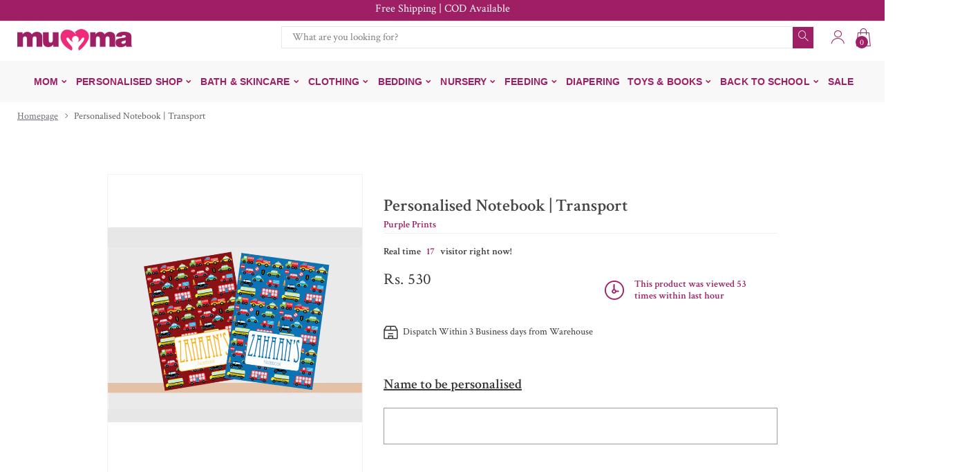

--- FILE ---
content_type: text/html; charset=utf-8
request_url: https://www.mumma.com/products/transport-theme-notebook
body_size: 41957
content:
<!doctype html>
<html class="no-js" lang="en">
<head><title>Personalised Notebook | Transport
&ndash; mumma.com</title><meta name="description" content="Let your kid be a sensation with their own personalised notebooks. Our bright and bold notebook designs will capture everyone&#39;s attention! A5 Size Set of 2 1 Ruled - 1 Blank 25 pages each"><!--Version 2.4    RELEASE-->
<meta charset="utf-8">
<meta http-equiv="X-UA-Compatible" content="IE=edge,chrome=1">
<meta name="viewport" content="width=device-width,initial-scale=1,minimum-scale=1">
<meta name="theme-color" content="#557b97">
<link rel="canonical" href="https://www.mumma.com/products/transport-theme-notebook"><link rel="shortcut icon" href="//www.mumma.com/cdn/shop/files/mumma-favicon_32x32.png?v=1641375948" type="image/png"><title>Personalised Notebook | Transport
&ndash; mumma.com</title><meta name="description" content="Let your kid be a sensation with their own personalised notebooks. Our bright and bold notebook designs will capture everyone&#39;s attention! A5 Size Set of 2 1 Ruled - 1 Blank 25 pages each"><!-- /snippets/social-meta-tags.liquid -->




<meta property="og:site_name" content="mumma.com">
<meta property="og:url" content="https://www.mumma.com/products/transport-theme-notebook">
<meta property="og:title" content="Personalised Notebook | Transport">
<meta property="og:type" content="product">
<meta property="og:description" content="Let your kid be a sensation with their own personalised notebooks. Our bright and bold notebook designs will capture everyone&#39;s attention! A5 Size Set of 2 1 Ruled - 1 Blank 25 pages each">

  <meta property="og:price:amount" content="530">
  <meta property="og:price:currency" content="INR">

<meta property="og:image" content="http://www.mumma.com/cdn/shop/products/Transport-Theme-Notebook-PPNB01_1200x1200.jpg?v=1741777211">
<meta property="og:image:secure_url" content="https://www.mumma.com/cdn/shop/products/Transport-Theme-Notebook-PPNB01_1200x1200.jpg?v=1741777211">


  <meta name="twitter:site" content="@#">

<meta name="twitter:card" content="summary_large_image">
<meta name="twitter:title" content="Personalised Notebook | Transport">
<meta name="twitter:description" content="Let your kid be a sensation with their own personalised notebooks. Our bright and bold notebook designs will capture everyone&#39;s attention! A5 Size Set of 2 1 Ruled - 1 Blank 25 pages each">


<link rel="preconnect" href="//fonts.shopifycdn.com">
<link rel="preconnect" href="//fonts.googleapis.com" crossorigin>
<link rel="dns-prefetch" href="//fonts.googleapis.com">
<link rel="dns-prefetch" href="//productreviews.shopifycdn.com">
<link rel="dns-prefetch" href="//cdn.shopify.com">

<link rel="preload" href="//www.mumma.com/cdn/shop/t/14/assets/vendor.min.css?v=7576773558874982681692089895" as="style">




	<link href="https://fonts.googleapis.com/css2?family=open sans:ital,wght@0,300;0,400;0,500;0,600;0,700;0,800;0,900;1,400;1,500;1,600;1,700;1,800;1,900&display=swap" rel="stylesheet">



<link href="https://fonts.googleapis.com/css2?family=Crimson Text:ital,wght@0,300;0,400;0,500;0,600;0,700;0,800;0,900;1,400;1,500;1,600;1,700;1,800;1,900&display=swap" rel="stylesheet">






<style>
    :root {
    --settings_gallery_width: unset;
}

body:not(.is-icons-loaded):not(.documentLoad) .wishlist-qty,
body:not(.is-icons-loaded):not(.documentLoad) .minicart-qty,
body:not(.is-icons-loaded):not(.documentLoad) .minicart-total,
body:not(.is-icons-loaded):not(.documentLoad) .mmenu > li > a:not(:only-child):after,
body:not(.is-icons-loaded):not(.documentLoad) [class^="icon-"],
body:not(.is-icons-loaded):not(.documentLoad) [class*=" icon-"],
body:not(.is-icons-loaded):not(.documentLoad) .select-wrapper:before {
    opacity: 0;
}

@media (min-width: 992px) {
    .col-lg-custom {
        max-width: var(--settings_gallery_width) !important;
        flex: 0 0 var(--settings_gallery_width) !important;
    }

    .col-lg-custom-rigth {
        max-width: calc(100% - var(--settings_gallery_width)) !important;
        flex: 0 0 calc(100% - var(--settings_gallery_width)) !important;
    }
}

.hdr-wrap .container, .page-footer .container,
.footer-sticky .container,
.holder:not(.fullwidth) .container:not(.coming-soon-block) {
    max-width: 1220px !important;
}

.holder-subscribe-full.holder-subscribe--compact > .container {
    max-width: 1190px !important;
}

.fancybox-thumbs__list a {
    width: 75px;
    height: 88.5px !important;
    max-height: none !important;
    background-size: auto 100%;
    background: transparent;
}


</style>

<link href="//www.mumma.com/cdn/shop/t/14/assets/vendor.min.css?v=7576773558874982681692089895" rel="stylesheet">

<link rel="preload" href="//www.mumma.com/cdn/shop/t/14/assets/bootstrap.min.css?v=171415786481731916401692089895" as="style">
<link rel="preload" href="//www.mumma.com/cdn/shop/t/14/assets/style.css?v=47706517792884889551762941956" as="style">
<link href="//www.mumma.com/cdn/shop/t/14/assets/bootstrap.min.css?v=171415786481731916401692089895" rel="stylesheet">
<link href="//www.mumma.com/cdn/shop/t/14/assets/style.css?v=47706517792884889551762941956" rel="stylesheet" type="text/css" media="all" />

<noscript id="deferred-styles">
    <link href="//www.mumma.com/cdn/shop/t/14/assets/icons.css?v=15157405996407995341692089895" rel="stylesheet" type="text/css" media="all" />
</noscript >

<link href="//www.mumma.com/cdn/shop/t/14/assets/custom.css?v=106624053648215995411762942293" rel="stylesheet" type="text/css" media="all" />

<script>
	function loadIconFonts() {
		var iconfont = new FontFace('icon-foxic', 'url(//www.mumma.com/cdn/shop/t/14/assets/icon-foxic.woff?v=135573885915568660681692089895)');
		iconfont.load().then(function(loaded_face) {
			document.fonts.add(loaded_face);
			setTimeout(function () {
				document.body.classList.add('is-icons-loaded');
			}, 1000);
		})
	}
	document.addEventListener("DOMContentLoaded", loadIconFonts);
	setTimeout(function () {
		document.body.classList.add('is-icons-loaded');
	}, 3000);
	var loadDeferredStyles = function() {
		if($('#deferred-styles').length){
			var addStylesNode = document.getElementById("deferred-styles");
			var replacement = document.createElement("div");
			replacement.innerHTML = addStylesNode.textContent;
			document.body.appendChild(replacement)
			addStylesNode.parentElement.removeChild(addStylesNode);
		}
	};
	var raf = window.requestAnimationFrame || window.mozRequestAnimationFrame ||
		window.webkitRequestAnimationFrame || window.msRequestAnimationFrame;
	if (raf) raf(function() { window.setTimeout(loadDeferredStyles, 0); });
	else window.addEventListener('load', loadDeferredStyles);
	window.js_helper = {};
	js_helper = {
		strings: {
			addToCart: "Add to cart",
			soldOut: "Sold out",
			in_stock: "In stock",
			unavailable: "Unavailable",
			regularPrice: "Regular price",
			salePrice: "Sale price",
			sale: "Sale",
			adding: "Adding..",
			added: "In cart",
			error: "Some items became unavailable",
			remove: "Remove",
			quantity: "Quantity",
			ufortunately_left: "Unfortunately, left ",
			left_in_stock_2: "in stock",
			send_inform: "I am waiting for this item",
			view_full_info: "View Full Info",
			quick_view: "QUICK VIEW",
			remove_from_wishlist: "Remove From Wishlist",
		},
		moneyFormat: "Rs. {{ amount_no_decimals }}",
		moneyFormatWithCurrency: "Rs. {{ amount_no_decimals }}",
		cart : {"note":null,"attributes":{},"original_total_price":0,"total_price":0,"total_discount":0,"total_weight":0.0,"item_count":0,"items":[],"requires_shipping":false,"currency":"INR","items_subtotal_price":0,"cart_level_discount_applications":[],"checkout_charge_amount":0},
		date:{
			monday:                  "Monday",
			tuesday:                 "Tuesday",
			wednesday:               "Wednesday",
			thursday:                "Thursday",
			friday:                  "Friday",
			saturday:                "Saturday",
			sunday:                  "Sunday",
			mon:                     "Mon",
			tue:                     "Tue",
			wed:                     "Wed",
			thu:                     "Thu",
			fri:                     "Fri",
			sat:                     "Sat",
			sun:                     "Sun",
			january:                 "January",
			february:                "February",
			march:                   "March",
			april:                   "April",
			may:                     "May",
			june:                    "June",
			july:                    "July",
			august:                  "August",
			september:               "September",
			october:                 "October",
			november:                "November",
			december:                "December",
			jan:                     "Jan",
			feb:                     "Feb",
			mar:                     "Mar",
			apr:                     "Apr",
			may:                     "May",
			jun:                     "Jun",
			jul:                     "Jul",
			aug:                     "Aug",
			sep:                     "Sep",
			oct:                     "Oct",
			nov:                     "Nov",
			dec:                     "Dec"
		}
	}
	document.documentElement.className = document.documentElement.className.replace('no-js', 'js');
</script>
<link href="//www.mumma.com/cdn/shop/t/14/assets/jquery.min.js?v=60938658743091704111692089895" rel="preload" as="script">
<link href="//www.mumma.com/cdn/shop/t/14/assets/lazysizes.js?v=48620573112263988951692089895" rel="preload" as="script">
<script src="//www.mumma.com/cdn/shop/t/14/assets/jquery.min.js?v=60938658743091704111692089895"></script>
<script src="//www.mumma.com/cdn/shop/t/14/assets/lazysizes.js?v=48620573112263988951692089895" async="async"></script>
     <script>window.performance && window.performance.mark && window.performance.mark('shopify.content_for_header.start');</script><meta name="google-site-verification" content="3HL-OpIOD8z82hMk_XbZXaWnemsCR2cUtqmo8hMrK6E">
<meta id="shopify-digital-wallet" name="shopify-digital-wallet" content="/61730390269/digital_wallets/dialog">
<link rel="alternate" type="application/json+oembed" href="https://www.mumma.com/products/transport-theme-notebook.oembed">
<script async="async" src="/checkouts/internal/preloads.js?locale=en-IN"></script>
<script id="shopify-features" type="application/json">{"accessToken":"f22ff47c16e21721894726bb6261e8a6","betas":["rich-media-storefront-analytics"],"domain":"www.mumma.com","predictiveSearch":true,"shopId":61730390269,"locale":"en"}</script>
<script>var Shopify = Shopify || {};
Shopify.shop = "mumma-com.myshopify.com";
Shopify.locale = "en";
Shopify.currency = {"active":"INR","rate":"1.0"};
Shopify.country = "IN";
Shopify.theme = {"name":"Copy of Theme export Mumma","id":137300508925,"schema_name":"Foxic","schema_version":"2.4","theme_store_id":null,"role":"main"};
Shopify.theme.handle = "null";
Shopify.theme.style = {"id":null,"handle":null};
Shopify.cdnHost = "www.mumma.com/cdn";
Shopify.routes = Shopify.routes || {};
Shopify.routes.root = "/";</script>
<script type="module">!function(o){(o.Shopify=o.Shopify||{}).modules=!0}(window);</script>
<script>!function(o){function n(){var o=[];function n(){o.push(Array.prototype.slice.apply(arguments))}return n.q=o,n}var t=o.Shopify=o.Shopify||{};t.loadFeatures=n(),t.autoloadFeatures=n()}(window);</script>
<script id="shop-js-analytics" type="application/json">{"pageType":"product"}</script>
<script defer="defer" async type="module" src="//www.mumma.com/cdn/shopifycloud/shop-js/modules/v2/client.init-shop-cart-sync_BdyHc3Nr.en.esm.js"></script>
<script defer="defer" async type="module" src="//www.mumma.com/cdn/shopifycloud/shop-js/modules/v2/chunk.common_Daul8nwZ.esm.js"></script>
<script type="module">
  await import("//www.mumma.com/cdn/shopifycloud/shop-js/modules/v2/client.init-shop-cart-sync_BdyHc3Nr.en.esm.js");
await import("//www.mumma.com/cdn/shopifycloud/shop-js/modules/v2/chunk.common_Daul8nwZ.esm.js");

  window.Shopify.SignInWithShop?.initShopCartSync?.({"fedCMEnabled":true,"windoidEnabled":true});

</script>
<script>(function() {
  var isLoaded = false;
  function asyncLoad() {
    if (isLoaded) return;
    isLoaded = true;
    var urls = ["https:\/\/sr-cdn.shiprocket.in\/sr-promise\/static\/uc.js?channel_id=4\u0026sr_company_id=2458673\u0026shop=mumma-com.myshopify.com"];
    for (var i = 0; i < urls.length; i++) {
      var s = document.createElement('script');
      s.type = 'text/javascript';
      s.async = true;
      s.src = urls[i];
      var x = document.getElementsByTagName('script')[0];
      x.parentNode.insertBefore(s, x);
    }
  };
  if(window.attachEvent) {
    window.attachEvent('onload', asyncLoad);
  } else {
    window.addEventListener('load', asyncLoad, false);
  }
})();</script>
<script id="__st">var __st={"a":61730390269,"offset":19800,"reqid":"a12bdf53-d659-4677-8fef-a3d2622f24a6-1768979331","pageurl":"www.mumma.com\/products\/transport-theme-notebook","u":"247dece42b52","p":"product","rtyp":"product","rid":7588922327293};</script>
<script>window.ShopifyPaypalV4VisibilityTracking = true;</script>
<script id="form-persister">!function(){'use strict';const t='contact',e='new_comment',n=[[t,t],['blogs',e],['comments',e],[t,'customer']],o='password',r='form_key',c=['recaptcha-v3-token','g-recaptcha-response','h-captcha-response',o],s=()=>{try{return window.sessionStorage}catch{return}},i='__shopify_v',u=t=>t.elements[r],a=function(){const t=[...n].map((([t,e])=>`form[action*='/${t}']:not([data-nocaptcha='true']) input[name='form_type'][value='${e}']`)).join(',');var e;return e=t,()=>e?[...document.querySelectorAll(e)].map((t=>t.form)):[]}();function m(t){const e=u(t);a().includes(t)&&(!e||!e.value)&&function(t){try{if(!s())return;!function(t){const e=s();if(!e)return;const n=u(t);if(!n)return;const o=n.value;o&&e.removeItem(o)}(t);const e=Array.from(Array(32),(()=>Math.random().toString(36)[2])).join('');!function(t,e){u(t)||t.append(Object.assign(document.createElement('input'),{type:'hidden',name:r})),t.elements[r].value=e}(t,e),function(t,e){const n=s();if(!n)return;const r=[...t.querySelectorAll(`input[type='${o}']`)].map((({name:t})=>t)),u=[...c,...r],a={};for(const[o,c]of new FormData(t).entries())u.includes(o)||(a[o]=c);n.setItem(e,JSON.stringify({[i]:1,action:t.action,data:a}))}(t,e)}catch(e){console.error('failed to persist form',e)}}(t)}const f=t=>{if('true'===t.dataset.persistBound)return;const e=function(t,e){const n=function(t){return'function'==typeof t.submit?t.submit:HTMLFormElement.prototype.submit}(t).bind(t);return function(){let t;return()=>{t||(t=!0,(()=>{try{e(),n()}catch(t){(t=>{console.error('form submit failed',t)})(t)}})(),setTimeout((()=>t=!1),250))}}()}(t,(()=>{m(t)}));!function(t,e){if('function'==typeof t.submit&&'function'==typeof e)try{t.submit=e}catch{}}(t,e),t.addEventListener('submit',(t=>{t.preventDefault(),e()})),t.dataset.persistBound='true'};!function(){function t(t){const e=(t=>{const e=t.target;return e instanceof HTMLFormElement?e:e&&e.form})(t);e&&m(e)}document.addEventListener('submit',t),document.addEventListener('DOMContentLoaded',(()=>{const e=a();for(const t of e)f(t);var n;n=document.body,new window.MutationObserver((t=>{for(const e of t)if('childList'===e.type&&e.addedNodes.length)for(const t of e.addedNodes)1===t.nodeType&&'FORM'===t.tagName&&a().includes(t)&&f(t)})).observe(n,{childList:!0,subtree:!0,attributes:!1}),document.removeEventListener('submit',t)}))}()}();</script>
<script integrity="sha256-4kQ18oKyAcykRKYeNunJcIwy7WH5gtpwJnB7kiuLZ1E=" data-source-attribution="shopify.loadfeatures" defer="defer" src="//www.mumma.com/cdn/shopifycloud/storefront/assets/storefront/load_feature-a0a9edcb.js" crossorigin="anonymous"></script>
<script data-source-attribution="shopify.dynamic_checkout.dynamic.init">var Shopify=Shopify||{};Shopify.PaymentButton=Shopify.PaymentButton||{isStorefrontPortableWallets:!0,init:function(){window.Shopify.PaymentButton.init=function(){};var t=document.createElement("script");t.src="https://www.mumma.com/cdn/shopifycloud/portable-wallets/latest/portable-wallets.en.js",t.type="module",document.head.appendChild(t)}};
</script>
<script data-source-attribution="shopify.dynamic_checkout.buyer_consent">
  function portableWalletsHideBuyerConsent(e){var t=document.getElementById("shopify-buyer-consent"),n=document.getElementById("shopify-subscription-policy-button");t&&n&&(t.classList.add("hidden"),t.setAttribute("aria-hidden","true"),n.removeEventListener("click",e))}function portableWalletsShowBuyerConsent(e){var t=document.getElementById("shopify-buyer-consent"),n=document.getElementById("shopify-subscription-policy-button");t&&n&&(t.classList.remove("hidden"),t.removeAttribute("aria-hidden"),n.addEventListener("click",e))}window.Shopify?.PaymentButton&&(window.Shopify.PaymentButton.hideBuyerConsent=portableWalletsHideBuyerConsent,window.Shopify.PaymentButton.showBuyerConsent=portableWalletsShowBuyerConsent);
</script>
<script>
  function portableWalletsCleanup(e){e&&e.src&&console.error("Failed to load portable wallets script "+e.src);var t=document.querySelectorAll("shopify-accelerated-checkout .shopify-payment-button__skeleton, shopify-accelerated-checkout-cart .wallet-cart-button__skeleton"),e=document.getElementById("shopify-buyer-consent");for(let e=0;e<t.length;e++)t[e].remove();e&&e.remove()}function portableWalletsNotLoadedAsModule(e){e instanceof ErrorEvent&&"string"==typeof e.message&&e.message.includes("import.meta")&&"string"==typeof e.filename&&e.filename.includes("portable-wallets")&&(window.removeEventListener("error",portableWalletsNotLoadedAsModule),window.Shopify.PaymentButton.failedToLoad=e,"loading"===document.readyState?document.addEventListener("DOMContentLoaded",window.Shopify.PaymentButton.init):window.Shopify.PaymentButton.init())}window.addEventListener("error",portableWalletsNotLoadedAsModule);
</script>

<script type="module" src="https://www.mumma.com/cdn/shopifycloud/portable-wallets/latest/portable-wallets.en.js" onError="portableWalletsCleanup(this)" crossorigin="anonymous"></script>
<script nomodule>
  document.addEventListener("DOMContentLoaded", portableWalletsCleanup);
</script>

<link id="shopify-accelerated-checkout-styles" rel="stylesheet" media="screen" href="https://www.mumma.com/cdn/shopifycloud/portable-wallets/latest/accelerated-checkout-backwards-compat.css" crossorigin="anonymous">
<style id="shopify-accelerated-checkout-cart">
        #shopify-buyer-consent {
  margin-top: 1em;
  display: inline-block;
  width: 100%;
}

#shopify-buyer-consent.hidden {
  display: none;
}

#shopify-subscription-policy-button {
  background: none;
  border: none;
  padding: 0;
  text-decoration: underline;
  font-size: inherit;
  cursor: pointer;
}

#shopify-subscription-policy-button::before {
  box-shadow: none;
}

      </style>

<script>window.performance && window.performance.mark && window.performance.mark('shopify.content_for_header.end');</script>

<!-- Yashi -->
  <!-- Technical Fixes - Schema Code -->
  <script type="application/ld+json">
{
  "@context": "https://schema.org",
  "@type": "Organization",
  "name": "Mumma.com",
  "url": "https://www.mumma.com/",
  "logo": "https://www.mumma.com/cdn/shop/files/mumma-logo_332x.png?v=1641375223",
  "sameAs": [
    "https://www.facebook.com/mummaforever",
    "https://twitter.com/mumma_com",
    "https://www.instagram.com/mummadotcom/",
    "https://in.pinterest.com/Mummadotcom/_created/"
  ]
}
</script>
  <!-- Technical Fixes - Schema code End -->
  <!-- Microsoft Clearity Code -->
<script type="text/javascript">
  (function(c,l,a,r,i,t,y){
      c[a]=c[a]||function(){(c[a].q=c[a].q||[]).push(arguments)};
      t=l.createElement(r);t.async=1;t.src="https://www.clarity.ms/tag/"+i;
      y=l.getElementsByTagName(r)[0];y.parentNode.insertBefore(t,y);
  })(window, document, "clarity", "script", "oiuv5sebvf");
</script>
<!-- Microsoft Clearity Code End -->
<!-- Google Tag Manager -->
<script defer>(function(w,d,s,l,i){w[l]=w[l]||[];w[l].push({'gtm.start':
new Date().getTime(),event:'gtm.js'});var f=d.getElementsByTagName(s)[0],
j=d.createElement(s),dl=l!='dataLayer'?'&l='+l:'';j.async=true;j.src=
'https://www.googletagmanager.com/gtm.js?id='+i+dl;f.parentNode.insertBefore(j,f);
})(window,document,'script','dataLayer','GTM-NHTBCG8H');</script>
<!-- End Google Tag Manager -->

  <!-- Google Tag Manager (noscript) -->
<noscript><iframe src="https://www.googletagmanager.com/ns.html?id=GTM-NHTBCG8H"
height="0" width="0" style="display:none;visibility:hidden"></iframe></noscript>
<!-- End Google Tag Manager (noscript) -->

  <!-- Yashi tag insertion finish -->


<meta name="google-site-verification" content="E9ZtPEv2UDEtG22wiAgY_Qd12ew3Jb8-ClmwychCZ3Q" />

  

<!-- BEGIN app block: shopify://apps/seo-manager-venntov/blocks/seomanager/c54c366f-d4bb-4d52-8d2f-dd61ce8e7e12 --><!-- BEGIN app snippet: SEOManager4 -->
<meta name='seomanager' content='4.0.5' /> 


<script>
	function sm_htmldecode(str) {
		var txt = document.createElement('textarea');
		txt.innerHTML = str;
		return txt.value;
	}

	var venntov_title = sm_htmldecode("Personalised Notebook | Transport");
	var venntov_description = sm_htmldecode("Let your kid be a sensation with their own personalised notebooks. Our bright and bold notebook designs will capture everyone&#39;s attention! A5 Size Set of 2 1 Ruled - 1 Blank 25 pages each");
	
	if (venntov_title != '') {
		document.title = venntov_title;	
	}
	else {
		document.title = "Personalised Notebook | Transport";	
	}

	if (document.querySelector('meta[name="description"]') == null) {
		var venntov_desc = document.createElement('meta');
		venntov_desc.name = "description";
		venntov_desc.content = venntov_description;
		var venntov_head = document.head;
		venntov_head.appendChild(venntov_desc);
	} else {
		document.querySelector('meta[name="description"]').setAttribute("content", venntov_description);
	}
</script>

<script>
	var venntov_robotVals = "index, follow, max-image-preview:large, max-snippet:-1, max-video-preview:-1";
	if (venntov_robotVals !== "") {
		document.querySelectorAll("[name='robots']").forEach(e => e.remove());
		var venntov_robotMeta = document.createElement('meta');
		venntov_robotMeta.name = "robots";
		venntov_robotMeta.content = venntov_robotVals;
		var venntov_head = document.head;
		venntov_head.appendChild(venntov_robotMeta);
	}
</script>

<script>
	var venntov_googleVals = "";
	if (venntov_googleVals !== "") {
		document.querySelectorAll("[name='google']").forEach(e => e.remove());
		var venntov_googleMeta = document.createElement('meta');
		venntov_googleMeta.name = "google";
		venntov_googleMeta.content = venntov_googleVals;
		var venntov_head = document.head;
		venntov_head.appendChild(venntov_googleMeta);
	}
	</script>
	<!-- JSON-LD support -->
			<script type="application/ld+json">
			{
				"@context": "https://schema.org",
				"@id": "https://www.mumma.com/products/transport-theme-notebook",
				"@type": "Product","sku": "PPNB01","mpn": "PPNB01","brand": {
					"@type": "Brand",
					"name": "Purple Prints"
				},
				"description": "Let your kid be a sensation with their own personalised notebooks. Our bright and bold notebook designs will capture everyone's attention!\n\nA5 Size\nSet of 2\n1 Ruled - 1 Blank\n25 pages each\n",
				"url": "https://www.mumma.com/products/transport-theme-notebook",
				"name": "Personalised Notebook | Transport","image": "https://www.mumma.com/cdn/shop/products/Transport-Theme-Notebook-PPNB01.jpg?v=1741777211&width=1024","offers": [{
							"@type": "Offer",
							"availability": "https://schema.org/InStock",
							"itemCondition": "https://schema.org/NewCondition",
							"priceCurrency": "INR",
							"price": "530.00",
							"priceValidUntil": "2027-01-21",
							"url": "https://www.mumma.com/products/transport-theme-notebook?variant=42516840841469",
							"checkoutPageURLTemplate": "https://www.mumma.com/cart/add?id=42516840841469&quantity=1",
								"image": "https://www.mumma.com/cdn/shop/products/Transport-Theme-Notebook-PPNB01.jpg?v=1741777211&width=1024",
							"mpn": "PPNB01",
								"sku": "PPNB01",
							"seller": {
								"@type": "Organization",
								"name": "mumma.com"
							}
						}]}
			</script>
<script type="application/ld+json">
				{
					"@context": "http://schema.org",
					"@type": "BreadcrumbList",
					"name": "Breadcrumbs",
					"itemListElement": [{
							"@type": "ListItem",
							"position": 1,
							"name": "Personalised Notebook | Transport",
							"item": "https://www.mumma.com/products/transport-theme-notebook"
						}]
				}
				</script>
<!-- 524F4D20383A3331 --><!-- END app snippet -->

<!-- END app block --><!-- BEGIN app block: shopify://apps/judge-me-reviews/blocks/judgeme_core/61ccd3b1-a9f2-4160-9fe9-4fec8413e5d8 --><!-- Start of Judge.me Core -->






<link rel="dns-prefetch" href="https://cdnwidget.judge.me">
<link rel="dns-prefetch" href="https://cdn.judge.me">
<link rel="dns-prefetch" href="https://cdn1.judge.me">
<link rel="dns-prefetch" href="https://api.judge.me">

<script data-cfasync='false' class='jdgm-settings-script'>window.jdgmSettings={"pagination":5,"disable_web_reviews":false,"badge_no_review_text":"No reviews","badge_n_reviews_text":"{{ n }} review/reviews","badge_star_color":"#9E1F63","hide_badge_preview_if_no_reviews":true,"badge_hide_text":false,"enforce_center_preview_badge":false,"widget_title":"Customer Reviews","widget_open_form_text":"Write a review","widget_close_form_text":"Cancel review","widget_refresh_page_text":"Refresh page","widget_summary_text":"Based on {{ number_of_reviews }} review/reviews","widget_no_review_text":"Be the first to write a review","widget_name_field_text":"Display name","widget_verified_name_field_text":"Verified Name (public)","widget_name_placeholder_text":"Display name","widget_required_field_error_text":"This field is required.","widget_email_field_text":"Email address","widget_verified_email_field_text":"Verified Email (private, can not be edited)","widget_email_placeholder_text":"Your email address","widget_email_field_error_text":"Please enter a valid email address.","widget_rating_field_text":"Rating","widget_review_title_field_text":"Review Title","widget_review_title_placeholder_text":"Give your review a title","widget_review_body_field_text":"Review content","widget_review_body_placeholder_text":"Start writing here...","widget_pictures_field_text":"Picture/Video (optional)","widget_submit_review_text":"Submit Review","widget_submit_verified_review_text":"Submit Verified Review","widget_submit_success_msg_with_auto_publish":"Thank you! Please refresh the page in a few moments to see your review. You can remove or edit your review by logging into \u003ca href='https://judge.me/login' target='_blank' rel='nofollow noopener'\u003eJudge.me\u003c/a\u003e","widget_submit_success_msg_no_auto_publish":"Thank you! Your review will be published as soon as it is approved by the shop admin. You can remove or edit your review by logging into \u003ca href='https://judge.me/login' target='_blank' rel='nofollow noopener'\u003eJudge.me\u003c/a\u003e","widget_show_default_reviews_out_of_total_text":"Showing {{ n_reviews_shown }} out of {{ n_reviews }} reviews.","widget_show_all_link_text":"Show all","widget_show_less_link_text":"Show less","widget_author_said_text":"{{ reviewer_name }} said:","widget_days_text":"{{ n }} days ago","widget_weeks_text":"{{ n }} week/weeks ago","widget_months_text":"{{ n }} month/months ago","widget_years_text":"{{ n }} year/years ago","widget_yesterday_text":"Yesterday","widget_today_text":"Today","widget_replied_text":"\u003e\u003e {{ shop_name }} replied:","widget_read_more_text":"Read more","widget_reviewer_name_as_initial":"","widget_rating_filter_color":"#fbcd0a","widget_rating_filter_see_all_text":"See all reviews","widget_sorting_most_recent_text":"Most Recent","widget_sorting_highest_rating_text":"Highest Rating","widget_sorting_lowest_rating_text":"Lowest Rating","widget_sorting_with_pictures_text":"Only Pictures","widget_sorting_most_helpful_text":"Most Helpful","widget_open_question_form_text":"Ask a question","widget_reviews_subtab_text":"Reviews","widget_questions_subtab_text":"Questions","widget_question_label_text":"Question","widget_answer_label_text":"Answer","widget_question_placeholder_text":"Write your question here","widget_submit_question_text":"Submit Question","widget_question_submit_success_text":"Thank you for your question! We will notify you once it gets answered.","widget_star_color":"#9E1F63","verified_badge_text":"Verified","verified_badge_bg_color":"","verified_badge_text_color":"","verified_badge_placement":"left-of-reviewer-name","widget_review_max_height":"","widget_hide_border":false,"widget_social_share":false,"widget_thumb":false,"widget_review_location_show":false,"widget_location_format":"","all_reviews_include_out_of_store_products":true,"all_reviews_out_of_store_text":"(out of store)","all_reviews_pagination":100,"all_reviews_product_name_prefix_text":"about","enable_review_pictures":true,"enable_question_anwser":false,"widget_theme":"default","review_date_format":"mm/dd/yyyy","default_sort_method":"most-recent","widget_product_reviews_subtab_text":"Product Reviews","widget_shop_reviews_subtab_text":"Shop Reviews","widget_other_products_reviews_text":"Reviews for other products","widget_store_reviews_subtab_text":"Store reviews","widget_no_store_reviews_text":"This store hasn't received any reviews yet","widget_web_restriction_product_reviews_text":"This product hasn't received any reviews yet","widget_no_items_text":"No items found","widget_show_more_text":"Show more","widget_write_a_store_review_text":"Write a Store Review","widget_other_languages_heading":"Reviews in Other Languages","widget_translate_review_text":"Translate review to {{ language }}","widget_translating_review_text":"Translating...","widget_show_original_translation_text":"Show original ({{ language }})","widget_translate_review_failed_text":"Review couldn't be translated.","widget_translate_review_retry_text":"Retry","widget_translate_review_try_again_later_text":"Try again later","show_product_url_for_grouped_product":false,"widget_sorting_pictures_first_text":"Pictures First","show_pictures_on_all_rev_page_mobile":false,"show_pictures_on_all_rev_page_desktop":false,"floating_tab_hide_mobile_install_preference":false,"floating_tab_button_name":"★ Reviews","floating_tab_title":"Let customers speak for us","floating_tab_button_color":"","floating_tab_button_background_color":"","floating_tab_url":"","floating_tab_url_enabled":false,"floating_tab_tab_style":"text","all_reviews_text_badge_text":"Customers rate us {{ shop.metafields.judgeme.all_reviews_rating | round: 1 }}/5 based on {{ shop.metafields.judgeme.all_reviews_count }} reviews.","all_reviews_text_badge_text_branded_style":"{{ shop.metafields.judgeme.all_reviews_rating | round: 1 }} out of 5 stars based on {{ shop.metafields.judgeme.all_reviews_count }} reviews","is_all_reviews_text_badge_a_link":false,"show_stars_for_all_reviews_text_badge":false,"all_reviews_text_badge_url":"","all_reviews_text_style":"branded","all_reviews_text_color_style":"judgeme_brand_color","all_reviews_text_color":"#108474","all_reviews_text_show_jm_brand":true,"featured_carousel_show_header":true,"featured_carousel_title":"Let customers speak for us","testimonials_carousel_title":"Customers are saying","videos_carousel_title":"Real customer stories","cards_carousel_title":"Customers are saying","featured_carousel_count_text":"from {{ n }} reviews","featured_carousel_add_link_to_all_reviews_page":false,"featured_carousel_url":"","featured_carousel_show_images":true,"featured_carousel_autoslide_interval":5,"featured_carousel_arrows_on_the_sides":false,"featured_carousel_height":250,"featured_carousel_width":80,"featured_carousel_image_size":0,"featured_carousel_image_height":250,"featured_carousel_arrow_color":"#eeeeee","verified_count_badge_style":"branded","verified_count_badge_orientation":"horizontal","verified_count_badge_color_style":"judgeme_brand_color","verified_count_badge_color":"#108474","is_verified_count_badge_a_link":false,"verified_count_badge_url":"","verified_count_badge_show_jm_brand":true,"widget_rating_preset_default":5,"widget_first_sub_tab":"product-reviews","widget_show_histogram":true,"widget_histogram_use_custom_color":false,"widget_pagination_use_custom_color":false,"widget_star_use_custom_color":true,"widget_verified_badge_use_custom_color":false,"widget_write_review_use_custom_color":false,"picture_reminder_submit_button":"Upload Pictures","enable_review_videos":false,"mute_video_by_default":false,"widget_sorting_videos_first_text":"Videos First","widget_review_pending_text":"Pending","featured_carousel_items_for_large_screen":3,"social_share_options_order":"Facebook,Twitter","remove_microdata_snippet":false,"disable_json_ld":false,"enable_json_ld_products":false,"preview_badge_show_question_text":false,"preview_badge_no_question_text":"No questions","preview_badge_n_question_text":"{{ number_of_questions }} question/questions","qa_badge_show_icon":false,"qa_badge_position":"same-row","remove_judgeme_branding":false,"widget_add_search_bar":false,"widget_search_bar_placeholder":"Search","widget_sorting_verified_only_text":"Verified only","featured_carousel_theme":"default","featured_carousel_show_rating":true,"featured_carousel_show_title":true,"featured_carousel_show_body":true,"featured_carousel_show_date":false,"featured_carousel_show_reviewer":true,"featured_carousel_show_product":false,"featured_carousel_header_background_color":"#108474","featured_carousel_header_text_color":"#ffffff","featured_carousel_name_product_separator":"reviewed","featured_carousel_full_star_background":"#108474","featured_carousel_empty_star_background":"#dadada","featured_carousel_vertical_theme_background":"#f9fafb","featured_carousel_verified_badge_enable":true,"featured_carousel_verified_badge_color":"#108474","featured_carousel_border_style":"round","featured_carousel_review_line_length_limit":3,"featured_carousel_more_reviews_button_text":"Read more reviews","featured_carousel_view_product_button_text":"View product","all_reviews_page_load_reviews_on":"scroll","all_reviews_page_load_more_text":"Load More Reviews","disable_fb_tab_reviews":false,"enable_ajax_cdn_cache":false,"widget_advanced_speed_features":5,"widget_public_name_text":"displayed publicly like","default_reviewer_name":"John Smith","default_reviewer_name_has_non_latin":true,"widget_reviewer_anonymous":"Anonymous","medals_widget_title":"Judge.me Review Medals","medals_widget_background_color":"#f9fafb","medals_widget_position":"footer_all_pages","medals_widget_border_color":"#f9fafb","medals_widget_verified_text_position":"left","medals_widget_use_monochromatic_version":false,"medals_widget_elements_color":"#108474","show_reviewer_avatar":true,"widget_invalid_yt_video_url_error_text":"Not a YouTube video URL","widget_max_length_field_error_text":"Please enter no more than {0} characters.","widget_show_country_flag":false,"widget_show_collected_via_shop_app":true,"widget_verified_by_shop_badge_style":"light","widget_verified_by_shop_text":"Verified by Shop","widget_show_photo_gallery":false,"widget_load_with_code_splitting":true,"widget_ugc_install_preference":false,"widget_ugc_title":"Made by us, Shared by you","widget_ugc_subtitle":"Tag us to see your picture featured in our page","widget_ugc_arrows_color":"#ffffff","widget_ugc_primary_button_text":"Buy Now","widget_ugc_primary_button_background_color":"#108474","widget_ugc_primary_button_text_color":"#ffffff","widget_ugc_primary_button_border_width":"0","widget_ugc_primary_button_border_style":"none","widget_ugc_primary_button_border_color":"#108474","widget_ugc_primary_button_border_radius":"25","widget_ugc_secondary_button_text":"Load More","widget_ugc_secondary_button_background_color":"#ffffff","widget_ugc_secondary_button_text_color":"#108474","widget_ugc_secondary_button_border_width":"2","widget_ugc_secondary_button_border_style":"solid","widget_ugc_secondary_button_border_color":"#108474","widget_ugc_secondary_button_border_radius":"25","widget_ugc_reviews_button_text":"View Reviews","widget_ugc_reviews_button_background_color":"#ffffff","widget_ugc_reviews_button_text_color":"#108474","widget_ugc_reviews_button_border_width":"2","widget_ugc_reviews_button_border_style":"solid","widget_ugc_reviews_button_border_color":"#108474","widget_ugc_reviews_button_border_radius":"25","widget_ugc_reviews_button_link_to":"judgeme-reviews-page","widget_ugc_show_post_date":true,"widget_ugc_max_width":"800","widget_rating_metafield_value_type":true,"widget_primary_color":"#9E1F63","widget_enable_secondary_color":false,"widget_secondary_color":"#edf5f5","widget_summary_average_rating_text":"{{ average_rating }} out of 5","widget_media_grid_title":"Customer photos \u0026 videos","widget_media_grid_see_more_text":"See more","widget_round_style":false,"widget_show_product_medals":true,"widget_verified_by_judgeme_text":"Verified by Judge.me","widget_show_store_medals":true,"widget_verified_by_judgeme_text_in_store_medals":"Verified by Judge.me","widget_media_field_exceed_quantity_message":"Sorry, we can only accept {{ max_media }} for one review.","widget_media_field_exceed_limit_message":"{{ file_name }} is too large, please select a {{ media_type }} less than {{ size_limit }}MB.","widget_review_submitted_text":"Review Submitted!","widget_question_submitted_text":"Question Submitted!","widget_close_form_text_question":"Cancel","widget_write_your_answer_here_text":"Write your answer here","widget_enabled_branded_link":true,"widget_show_collected_by_judgeme":true,"widget_reviewer_name_color":"","widget_write_review_text_color":"","widget_write_review_bg_color":"","widget_collected_by_judgeme_text":"collected by Judge.me","widget_pagination_type":"standard","widget_load_more_text":"Load More","widget_load_more_color":"#108474","widget_full_review_text":"Full Review","widget_read_more_reviews_text":"Read More Reviews","widget_read_questions_text":"Read Questions","widget_questions_and_answers_text":"Questions \u0026 Answers","widget_verified_by_text":"Verified by","widget_verified_text":"Verified","widget_number_of_reviews_text":"{{ number_of_reviews }} reviews","widget_back_button_text":"Back","widget_next_button_text":"Next","widget_custom_forms_filter_button":"Filters","custom_forms_style":"horizontal","widget_show_review_information":false,"how_reviews_are_collected":"How reviews are collected?","widget_show_review_keywords":false,"widget_gdpr_statement":"How we use your data: We'll only contact you about the review you left, and only if necessary. By submitting your review, you agree to Judge.me's \u003ca href='https://judge.me/terms' target='_blank' rel='nofollow noopener'\u003eterms\u003c/a\u003e, \u003ca href='https://judge.me/privacy' target='_blank' rel='nofollow noopener'\u003eprivacy\u003c/a\u003e and \u003ca href='https://judge.me/content-policy' target='_blank' rel='nofollow noopener'\u003econtent\u003c/a\u003e policies.","widget_multilingual_sorting_enabled":false,"widget_translate_review_content_enabled":false,"widget_translate_review_content_method":"manual","popup_widget_review_selection":"automatically_with_pictures","popup_widget_round_border_style":true,"popup_widget_show_title":true,"popup_widget_show_body":true,"popup_widget_show_reviewer":false,"popup_widget_show_product":true,"popup_widget_show_pictures":true,"popup_widget_use_review_picture":true,"popup_widget_show_on_home_page":true,"popup_widget_show_on_product_page":true,"popup_widget_show_on_collection_page":true,"popup_widget_show_on_cart_page":true,"popup_widget_position":"bottom_left","popup_widget_first_review_delay":5,"popup_widget_duration":5,"popup_widget_interval":5,"popup_widget_review_count":5,"popup_widget_hide_on_mobile":true,"review_snippet_widget_round_border_style":true,"review_snippet_widget_card_color":"#FFFFFF","review_snippet_widget_slider_arrows_background_color":"#FFFFFF","review_snippet_widget_slider_arrows_color":"#000000","review_snippet_widget_star_color":"#108474","show_product_variant":false,"all_reviews_product_variant_label_text":"Variant: ","widget_show_verified_branding":true,"widget_ai_summary_title":"Customers say","widget_ai_summary_disclaimer":"AI-powered review summary based on recent customer reviews","widget_show_ai_summary":false,"widget_show_ai_summary_bg":false,"widget_show_review_title_input":true,"redirect_reviewers_invited_via_email":"review_widget","request_store_review_after_product_review":false,"request_review_other_products_in_order":false,"review_form_color_scheme":"default","review_form_corner_style":"square","review_form_star_color":{},"review_form_text_color":"#333333","review_form_background_color":"#ffffff","review_form_field_background_color":"#fafafa","review_form_button_color":{},"review_form_button_text_color":"#ffffff","review_form_modal_overlay_color":"#000000","review_content_screen_title_text":"How would you rate this product?","review_content_introduction_text":"We would love it if you would share a bit about your experience.","store_review_form_title_text":"How would you rate this store?","store_review_form_introduction_text":"We would love it if you would share a bit about your experience.","show_review_guidance_text":true,"one_star_review_guidance_text":"Poor","five_star_review_guidance_text":"Great","customer_information_screen_title_text":"About you","customer_information_introduction_text":"Please tell us more about you.","custom_questions_screen_title_text":"Your experience in more detail","custom_questions_introduction_text":"Here are a few questions to help us understand more about your experience.","review_submitted_screen_title_text":"Thanks for your review!","review_submitted_screen_thank_you_text":"We are processing it and it will appear on the store soon.","review_submitted_screen_email_verification_text":"Please confirm your email by clicking the link we just sent you. This helps us keep reviews authentic.","review_submitted_request_store_review_text":"Would you like to share your experience of shopping with us?","review_submitted_review_other_products_text":"Would you like to review these products?","store_review_screen_title_text":"Would you like to share your experience of shopping with us?","store_review_introduction_text":"We value your feedback and use it to improve. Please share any thoughts or suggestions you have.","reviewer_media_screen_title_picture_text":"Share a picture","reviewer_media_introduction_picture_text":"Upload a photo to support your review.","reviewer_media_screen_title_video_text":"Share a video","reviewer_media_introduction_video_text":"Upload a video to support your review.","reviewer_media_screen_title_picture_or_video_text":"Share a picture or video","reviewer_media_introduction_picture_or_video_text":"Upload a photo or video to support your review.","reviewer_media_youtube_url_text":"Paste your Youtube URL here","advanced_settings_next_step_button_text":"Next","advanced_settings_close_review_button_text":"Close","modal_write_review_flow":false,"write_review_flow_required_text":"Required","write_review_flow_privacy_message_text":"We respect your privacy.","write_review_flow_anonymous_text":"Post review as anonymous","write_review_flow_visibility_text":"This won't be visible to other customers.","write_review_flow_multiple_selection_help_text":"Select as many as you like","write_review_flow_single_selection_help_text":"Select one option","write_review_flow_required_field_error_text":"This field is required","write_review_flow_invalid_email_error_text":"Please enter a valid email address","write_review_flow_max_length_error_text":"Max. {{ max_length }} characters.","write_review_flow_media_upload_text":"\u003cb\u003eClick to upload\u003c/b\u003e or drag and drop","write_review_flow_gdpr_statement":"We'll only contact you about your review if necessary. By submitting your review, you agree to our \u003ca href='https://judge.me/terms' target='_blank' rel='nofollow noopener'\u003eterms and conditions\u003c/a\u003e and \u003ca href='https://judge.me/privacy' target='_blank' rel='nofollow noopener'\u003eprivacy policy\u003c/a\u003e.","rating_only_reviews_enabled":false,"show_negative_reviews_help_screen":false,"new_review_flow_help_screen_rating_threshold":3,"negative_review_resolution_screen_title_text":"Tell us more","negative_review_resolution_text":"Your experience matters to us. If there were issues with your purchase, we're here to help. Feel free to reach out to us, we'd love the opportunity to make things right.","negative_review_resolution_button_text":"Contact us","negative_review_resolution_proceed_with_review_text":"Leave a review","negative_review_resolution_subject":"Issue with purchase from {{ shop_name }}.{{ order_name }}","preview_badge_collection_page_install_status":false,"widget_review_custom_css":"","preview_badge_custom_css":"","preview_badge_stars_count":"5-stars","featured_carousel_custom_css":"","floating_tab_custom_css":"","all_reviews_widget_custom_css":"","medals_widget_custom_css":"","verified_badge_custom_css":"","all_reviews_text_custom_css":"","transparency_badges_collected_via_store_invite":false,"transparency_badges_from_another_provider":false,"transparency_badges_collected_from_store_visitor":false,"transparency_badges_collected_by_verified_review_provider":false,"transparency_badges_earned_reward":false,"transparency_badges_collected_via_store_invite_text":"Review collected via store invitation","transparency_badges_from_another_provider_text":"Review collected from another provider","transparency_badges_collected_from_store_visitor_text":"Review collected from a store visitor","transparency_badges_written_in_google_text":"Review written in Google","transparency_badges_written_in_etsy_text":"Review written in Etsy","transparency_badges_written_in_shop_app_text":"Review written in Shop App","transparency_badges_earned_reward_text":"Review earned a reward for future purchase","product_review_widget_per_page":10,"widget_store_review_label_text":"Review about the store","checkout_comment_extension_title_on_product_page":"Customer Comments","checkout_comment_extension_num_latest_comment_show":5,"checkout_comment_extension_format":"name_and_timestamp","checkout_comment_customer_name":"last_initial","checkout_comment_comment_notification":true,"preview_badge_collection_page_install_preference":false,"preview_badge_home_page_install_preference":false,"preview_badge_product_page_install_preference":false,"review_widget_install_preference":"","review_carousel_install_preference":false,"floating_reviews_tab_install_preference":"none","verified_reviews_count_badge_install_preference":false,"all_reviews_text_install_preference":false,"review_widget_best_location":false,"judgeme_medals_install_preference":false,"review_widget_revamp_enabled":false,"review_widget_qna_enabled":false,"review_widget_header_theme":"minimal","review_widget_widget_title_enabled":true,"review_widget_header_text_size":"medium","review_widget_header_text_weight":"regular","review_widget_average_rating_style":"compact","review_widget_bar_chart_enabled":true,"review_widget_bar_chart_type":"numbers","review_widget_bar_chart_style":"standard","review_widget_expanded_media_gallery_enabled":false,"review_widget_reviews_section_theme":"standard","review_widget_image_style":"thumbnails","review_widget_review_image_ratio":"square","review_widget_stars_size":"medium","review_widget_verified_badge":"standard_text","review_widget_review_title_text_size":"medium","review_widget_review_text_size":"medium","review_widget_review_text_length":"medium","review_widget_number_of_columns_desktop":3,"review_widget_carousel_transition_speed":5,"review_widget_custom_questions_answers_display":"always","review_widget_button_text_color":"#FFFFFF","review_widget_text_color":"#000000","review_widget_lighter_text_color":"#7B7B7B","review_widget_corner_styling":"soft","review_widget_review_word_singular":"review","review_widget_review_word_plural":"reviews","review_widget_voting_label":"Helpful?","review_widget_shop_reply_label":"Reply from {{ shop_name }}:","review_widget_filters_title":"Filters","qna_widget_question_word_singular":"Question","qna_widget_question_word_plural":"Questions","qna_widget_answer_reply_label":"Answer from {{ answerer_name }}:","qna_content_screen_title_text":"Ask a question about this product","qna_widget_question_required_field_error_text":"Please enter your question.","qna_widget_flow_gdpr_statement":"We'll only contact you about your question if necessary. By submitting your question, you agree to our \u003ca href='https://judge.me/terms' target='_blank' rel='nofollow noopener'\u003eterms and conditions\u003c/a\u003e and \u003ca href='https://judge.me/privacy' target='_blank' rel='nofollow noopener'\u003eprivacy policy\u003c/a\u003e.","qna_widget_question_submitted_text":"Thanks for your question!","qna_widget_close_form_text_question":"Close","qna_widget_question_submit_success_text":"We’ll notify you by email when your question is answered.","all_reviews_widget_v2025_enabled":false,"all_reviews_widget_v2025_header_theme":"default","all_reviews_widget_v2025_widget_title_enabled":true,"all_reviews_widget_v2025_header_text_size":"medium","all_reviews_widget_v2025_header_text_weight":"regular","all_reviews_widget_v2025_average_rating_style":"compact","all_reviews_widget_v2025_bar_chart_enabled":true,"all_reviews_widget_v2025_bar_chart_type":"numbers","all_reviews_widget_v2025_bar_chart_style":"standard","all_reviews_widget_v2025_expanded_media_gallery_enabled":false,"all_reviews_widget_v2025_show_store_medals":true,"all_reviews_widget_v2025_show_photo_gallery":true,"all_reviews_widget_v2025_show_review_keywords":false,"all_reviews_widget_v2025_show_ai_summary":false,"all_reviews_widget_v2025_show_ai_summary_bg":false,"all_reviews_widget_v2025_add_search_bar":false,"all_reviews_widget_v2025_default_sort_method":"most-recent","all_reviews_widget_v2025_reviews_per_page":10,"all_reviews_widget_v2025_reviews_section_theme":"default","all_reviews_widget_v2025_image_style":"thumbnails","all_reviews_widget_v2025_review_image_ratio":"square","all_reviews_widget_v2025_stars_size":"medium","all_reviews_widget_v2025_verified_badge":"bold_badge","all_reviews_widget_v2025_review_title_text_size":"medium","all_reviews_widget_v2025_review_text_size":"medium","all_reviews_widget_v2025_review_text_length":"medium","all_reviews_widget_v2025_number_of_columns_desktop":3,"all_reviews_widget_v2025_carousel_transition_speed":5,"all_reviews_widget_v2025_custom_questions_answers_display":"always","all_reviews_widget_v2025_show_product_variant":false,"all_reviews_widget_v2025_show_reviewer_avatar":true,"all_reviews_widget_v2025_reviewer_name_as_initial":"","all_reviews_widget_v2025_review_location_show":false,"all_reviews_widget_v2025_location_format":"","all_reviews_widget_v2025_show_country_flag":false,"all_reviews_widget_v2025_verified_by_shop_badge_style":"light","all_reviews_widget_v2025_social_share":false,"all_reviews_widget_v2025_social_share_options_order":"Facebook,Twitter,LinkedIn,Pinterest","all_reviews_widget_v2025_pagination_type":"standard","all_reviews_widget_v2025_button_text_color":"#FFFFFF","all_reviews_widget_v2025_text_color":"#000000","all_reviews_widget_v2025_lighter_text_color":"#7B7B7B","all_reviews_widget_v2025_corner_styling":"soft","all_reviews_widget_v2025_title":"Customer reviews","all_reviews_widget_v2025_ai_summary_title":"Customers say about this store","all_reviews_widget_v2025_no_review_text":"Be the first to write a review","platform":"shopify","branding_url":"https://app.judge.me/reviews/stores/www.mumma.com","branding_text":"Powered by Judge.me","locale":"en","reply_name":"mumma.com","widget_version":"3.0","footer":true,"autopublish":true,"review_dates":true,"enable_custom_form":false,"shop_use_review_site":true,"shop_locale":"en","enable_multi_locales_translations":false,"show_review_title_input":true,"review_verification_email_status":"always","can_be_branded":true,"reply_name_text":"mumma.com"};</script> <style class='jdgm-settings-style'>.jdgm-xx{left:0}:root{--jdgm-primary-color: #9E1F63;--jdgm-secondary-color: rgba(158,31,99,0.1);--jdgm-star-color: #9E1F63;--jdgm-write-review-text-color: white;--jdgm-write-review-bg-color: #9E1F63;--jdgm-paginate-color: #9E1F63;--jdgm-border-radius: 0;--jdgm-reviewer-name-color: #9E1F63}.jdgm-histogram__bar-content{background-color:#9E1F63}.jdgm-rev[data-verified-buyer=true] .jdgm-rev__icon.jdgm-rev__icon:after,.jdgm-rev__buyer-badge.jdgm-rev__buyer-badge{color:white;background-color:#9E1F63}.jdgm-review-widget--small .jdgm-gallery.jdgm-gallery .jdgm-gallery__thumbnail-link:nth-child(8) .jdgm-gallery__thumbnail-wrapper.jdgm-gallery__thumbnail-wrapper:before{content:"See more"}@media only screen and (min-width: 768px){.jdgm-gallery.jdgm-gallery .jdgm-gallery__thumbnail-link:nth-child(8) .jdgm-gallery__thumbnail-wrapper.jdgm-gallery__thumbnail-wrapper:before{content:"See more"}}.jdgm-preview-badge .jdgm-star.jdgm-star{color:#9E1F63}.jdgm-prev-badge[data-average-rating='0.00']{display:none !important}.jdgm-author-all-initials{display:none !important}.jdgm-author-last-initial{display:none !important}.jdgm-rev-widg__title{visibility:hidden}.jdgm-rev-widg__summary-text{visibility:hidden}.jdgm-prev-badge__text{visibility:hidden}.jdgm-rev__prod-link-prefix:before{content:'about'}.jdgm-rev__variant-label:before{content:'Variant: '}.jdgm-rev__out-of-store-text:before{content:'(out of store)'}@media only screen and (min-width: 768px){.jdgm-rev__pics .jdgm-rev_all-rev-page-picture-separator,.jdgm-rev__pics .jdgm-rev__product-picture{display:none}}@media only screen and (max-width: 768px){.jdgm-rev__pics .jdgm-rev_all-rev-page-picture-separator,.jdgm-rev__pics .jdgm-rev__product-picture{display:none}}.jdgm-preview-badge[data-template="product"]{display:none !important}.jdgm-preview-badge[data-template="collection"]{display:none !important}.jdgm-preview-badge[data-template="index"]{display:none !important}.jdgm-review-widget[data-from-snippet="true"]{display:none !important}.jdgm-verified-count-badget[data-from-snippet="true"]{display:none !important}.jdgm-carousel-wrapper[data-from-snippet="true"]{display:none !important}.jdgm-all-reviews-text[data-from-snippet="true"]{display:none !important}.jdgm-medals-section[data-from-snippet="true"]{display:none !important}.jdgm-ugc-media-wrapper[data-from-snippet="true"]{display:none !important}.jdgm-rev__transparency-badge[data-badge-type="review_collected_via_store_invitation"]{display:none !important}.jdgm-rev__transparency-badge[data-badge-type="review_collected_from_another_provider"]{display:none !important}.jdgm-rev__transparency-badge[data-badge-type="review_collected_from_store_visitor"]{display:none !important}.jdgm-rev__transparency-badge[data-badge-type="review_written_in_etsy"]{display:none !important}.jdgm-rev__transparency-badge[data-badge-type="review_written_in_google_business"]{display:none !important}.jdgm-rev__transparency-badge[data-badge-type="review_written_in_shop_app"]{display:none !important}.jdgm-rev__transparency-badge[data-badge-type="review_earned_for_future_purchase"]{display:none !important}.jdgm-review-snippet-widget .jdgm-rev-snippet-widget__cards-container .jdgm-rev-snippet-card{border-radius:8px;background:#fff}.jdgm-review-snippet-widget .jdgm-rev-snippet-widget__cards-container .jdgm-rev-snippet-card__rev-rating .jdgm-star{color:#108474}.jdgm-review-snippet-widget .jdgm-rev-snippet-widget__prev-btn,.jdgm-review-snippet-widget .jdgm-rev-snippet-widget__next-btn{border-radius:50%;background:#fff}.jdgm-review-snippet-widget .jdgm-rev-snippet-widget__prev-btn>svg,.jdgm-review-snippet-widget .jdgm-rev-snippet-widget__next-btn>svg{fill:#000}.jdgm-full-rev-modal.rev-snippet-widget .jm-mfp-container .jm-mfp-content,.jdgm-full-rev-modal.rev-snippet-widget .jm-mfp-container .jdgm-full-rev__icon,.jdgm-full-rev-modal.rev-snippet-widget .jm-mfp-container .jdgm-full-rev__pic-img,.jdgm-full-rev-modal.rev-snippet-widget .jm-mfp-container .jdgm-full-rev__reply{border-radius:8px}.jdgm-full-rev-modal.rev-snippet-widget .jm-mfp-container .jdgm-full-rev[data-verified-buyer="true"] .jdgm-full-rev__icon::after{border-radius:8px}.jdgm-full-rev-modal.rev-snippet-widget .jm-mfp-container .jdgm-full-rev .jdgm-rev__buyer-badge{border-radius:calc( 8px / 2 )}.jdgm-full-rev-modal.rev-snippet-widget .jm-mfp-container .jdgm-full-rev .jdgm-full-rev__replier::before{content:'mumma.com'}.jdgm-full-rev-modal.rev-snippet-widget .jm-mfp-container .jdgm-full-rev .jdgm-full-rev__product-button{border-radius:calc( 8px * 6 )}
</style> <style class='jdgm-settings-style'></style>

  
  
  
  <style class='jdgm-miracle-styles'>
  @-webkit-keyframes jdgm-spin{0%{-webkit-transform:rotate(0deg);-ms-transform:rotate(0deg);transform:rotate(0deg)}100%{-webkit-transform:rotate(359deg);-ms-transform:rotate(359deg);transform:rotate(359deg)}}@keyframes jdgm-spin{0%{-webkit-transform:rotate(0deg);-ms-transform:rotate(0deg);transform:rotate(0deg)}100%{-webkit-transform:rotate(359deg);-ms-transform:rotate(359deg);transform:rotate(359deg)}}@font-face{font-family:'JudgemeStar';src:url("[data-uri]") format("woff");font-weight:normal;font-style:normal}.jdgm-star{font-family:'JudgemeStar';display:inline !important;text-decoration:none !important;padding:0 4px 0 0 !important;margin:0 !important;font-weight:bold;opacity:1;-webkit-font-smoothing:antialiased;-moz-osx-font-smoothing:grayscale}.jdgm-star:hover{opacity:1}.jdgm-star:last-of-type{padding:0 !important}.jdgm-star.jdgm--on:before{content:"\e000"}.jdgm-star.jdgm--off:before{content:"\e001"}.jdgm-star.jdgm--half:before{content:"\e002"}.jdgm-widget *{margin:0;line-height:1.4;-webkit-box-sizing:border-box;-moz-box-sizing:border-box;box-sizing:border-box;-webkit-overflow-scrolling:touch}.jdgm-hidden{display:none !important;visibility:hidden !important}.jdgm-temp-hidden{display:none}.jdgm-spinner{width:40px;height:40px;margin:auto;border-radius:50%;border-top:2px solid #eee;border-right:2px solid #eee;border-bottom:2px solid #eee;border-left:2px solid #ccc;-webkit-animation:jdgm-spin 0.8s infinite linear;animation:jdgm-spin 0.8s infinite linear}.jdgm-prev-badge{display:block !important}

</style>


  
  
   


<script data-cfasync='false' class='jdgm-script'>
!function(e){window.jdgm=window.jdgm||{},jdgm.CDN_HOST="https://cdnwidget.judge.me/",jdgm.CDN_HOST_ALT="https://cdn2.judge.me/cdn/widget_frontend/",jdgm.API_HOST="https://api.judge.me/",jdgm.CDN_BASE_URL="https://cdn.shopify.com/extensions/019bdc9e-9889-75cc-9a3d-a887384f20d4/judgeme-extensions-301/assets/",
jdgm.docReady=function(d){(e.attachEvent?"complete"===e.readyState:"loading"!==e.readyState)?
setTimeout(d,0):e.addEventListener("DOMContentLoaded",d)},jdgm.loadCSS=function(d,t,o,a){
!o&&jdgm.loadCSS.requestedUrls.indexOf(d)>=0||(jdgm.loadCSS.requestedUrls.push(d),
(a=e.createElement("link")).rel="stylesheet",a.class="jdgm-stylesheet",a.media="nope!",
a.href=d,a.onload=function(){this.media="all",t&&setTimeout(t)},e.body.appendChild(a))},
jdgm.loadCSS.requestedUrls=[],jdgm.loadJS=function(e,d){var t=new XMLHttpRequest;
t.onreadystatechange=function(){4===t.readyState&&(Function(t.response)(),d&&d(t.response))},
t.open("GET",e),t.onerror=function(){if(e.indexOf(jdgm.CDN_HOST)===0&&jdgm.CDN_HOST_ALT!==jdgm.CDN_HOST){var f=e.replace(jdgm.CDN_HOST,jdgm.CDN_HOST_ALT);jdgm.loadJS(f,d)}},t.send()},jdgm.docReady((function(){(window.jdgmLoadCSS||e.querySelectorAll(
".jdgm-widget, .jdgm-all-reviews-page").length>0)&&(jdgmSettings.widget_load_with_code_splitting?
parseFloat(jdgmSettings.widget_version)>=3?jdgm.loadCSS(jdgm.CDN_HOST+"widget_v3/base.css"):
jdgm.loadCSS(jdgm.CDN_HOST+"widget/base.css"):jdgm.loadCSS(jdgm.CDN_HOST+"shopify_v2.css"),
jdgm.loadJS(jdgm.CDN_HOST+"loa"+"der.js"))}))}(document);
</script>
<noscript><link rel="stylesheet" type="text/css" media="all" href="https://cdnwidget.judge.me/shopify_v2.css"></noscript>

<!-- BEGIN app snippet: theme_fix_tags --><script>
  (function() {
    var jdgmThemeFixes = null;
    if (!jdgmThemeFixes) return;
    var thisThemeFix = jdgmThemeFixes[Shopify.theme.id];
    if (!thisThemeFix) return;

    if (thisThemeFix.html) {
      document.addEventListener("DOMContentLoaded", function() {
        var htmlDiv = document.createElement('div');
        htmlDiv.classList.add('jdgm-theme-fix-html');
        htmlDiv.innerHTML = thisThemeFix.html;
        document.body.append(htmlDiv);
      });
    };

    if (thisThemeFix.css) {
      var styleTag = document.createElement('style');
      styleTag.classList.add('jdgm-theme-fix-style');
      styleTag.innerHTML = thisThemeFix.css;
      document.head.append(styleTag);
    };

    if (thisThemeFix.js) {
      var scriptTag = document.createElement('script');
      scriptTag.classList.add('jdgm-theme-fix-script');
      scriptTag.innerHTML = thisThemeFix.js;
      document.head.append(scriptTag);
    };
  })();
</script>
<!-- END app snippet -->
<!-- End of Judge.me Core -->



<!-- END app block --><!-- BEGIN app block: shopify://apps/instafeed/blocks/head-block/c447db20-095d-4a10-9725-b5977662c9d5 --><link rel="preconnect" href="https://cdn.nfcube.com/">
<link rel="preconnect" href="https://scontent.cdninstagram.com/">


  <script>
    document.addEventListener('DOMContentLoaded', function () {
      let instafeedScript = document.createElement('script');

      
        instafeedScript.src = 'https://cdn.nfcube.com/instafeed-041c222a681630de464a2c761113032d.js';
      

      document.body.appendChild(instafeedScript);
    });
  </script>





<!-- END app block --><script src="https://cdn.shopify.com/extensions/019bdf5c-d5d4-733e-a894-359635abdd89/avada-upsell-156/assets/avada-free-gift.js" type="text/javascript" defer="defer"></script>
<script src="https://cdn.shopify.com/extensions/1f805629-c1d3-44c5-afa0-f2ef641295ef/booster-page-speed-optimizer-1/assets/speed-embed.js" type="text/javascript" defer="defer"></script>
<script src="https://cdn.shopify.com/extensions/019bdc9e-9889-75cc-9a3d-a887384f20d4/judgeme-extensions-301/assets/loader.js" type="text/javascript" defer="defer"></script>
<link href="https://monorail-edge.shopifysvc.com" rel="dns-prefetch">
<script>(function(){if ("sendBeacon" in navigator && "performance" in window) {try {var session_token_from_headers = performance.getEntriesByType('navigation')[0].serverTiming.find(x => x.name == '_s').description;} catch {var session_token_from_headers = undefined;}var session_cookie_matches = document.cookie.match(/_shopify_s=([^;]*)/);var session_token_from_cookie = session_cookie_matches && session_cookie_matches.length === 2 ? session_cookie_matches[1] : "";var session_token = session_token_from_headers || session_token_from_cookie || "";function handle_abandonment_event(e) {var entries = performance.getEntries().filter(function(entry) {return /monorail-edge.shopifysvc.com/.test(entry.name);});if (!window.abandonment_tracked && entries.length === 0) {window.abandonment_tracked = true;var currentMs = Date.now();var navigation_start = performance.timing.navigationStart;var payload = {shop_id: 61730390269,url: window.location.href,navigation_start,duration: currentMs - navigation_start,session_token,page_type: "product"};window.navigator.sendBeacon("https://monorail-edge.shopifysvc.com/v1/produce", JSON.stringify({schema_id: "online_store_buyer_site_abandonment/1.1",payload: payload,metadata: {event_created_at_ms: currentMs,event_sent_at_ms: currentMs}}));}}window.addEventListener('pagehide', handle_abandonment_event);}}());</script>
<script id="web-pixels-manager-setup">(function e(e,d,r,n,o){if(void 0===o&&(o={}),!Boolean(null===(a=null===(i=window.Shopify)||void 0===i?void 0:i.analytics)||void 0===a?void 0:a.replayQueue)){var i,a;window.Shopify=window.Shopify||{};var t=window.Shopify;t.analytics=t.analytics||{};var s=t.analytics;s.replayQueue=[],s.publish=function(e,d,r){return s.replayQueue.push([e,d,r]),!0};try{self.performance.mark("wpm:start")}catch(e){}var l=function(){var e={modern:/Edge?\/(1{2}[4-9]|1[2-9]\d|[2-9]\d{2}|\d{4,})\.\d+(\.\d+|)|Firefox\/(1{2}[4-9]|1[2-9]\d|[2-9]\d{2}|\d{4,})\.\d+(\.\d+|)|Chrom(ium|e)\/(9{2}|\d{3,})\.\d+(\.\d+|)|(Maci|X1{2}).+ Version\/(15\.\d+|(1[6-9]|[2-9]\d|\d{3,})\.\d+)([,.]\d+|)( \(\w+\)|)( Mobile\/\w+|) Safari\/|Chrome.+OPR\/(9{2}|\d{3,})\.\d+\.\d+|(CPU[ +]OS|iPhone[ +]OS|CPU[ +]iPhone|CPU IPhone OS|CPU iPad OS)[ +]+(15[._]\d+|(1[6-9]|[2-9]\d|\d{3,})[._]\d+)([._]\d+|)|Android:?[ /-](13[3-9]|1[4-9]\d|[2-9]\d{2}|\d{4,})(\.\d+|)(\.\d+|)|Android.+Firefox\/(13[5-9]|1[4-9]\d|[2-9]\d{2}|\d{4,})\.\d+(\.\d+|)|Android.+Chrom(ium|e)\/(13[3-9]|1[4-9]\d|[2-9]\d{2}|\d{4,})\.\d+(\.\d+|)|SamsungBrowser\/([2-9]\d|\d{3,})\.\d+/,legacy:/Edge?\/(1[6-9]|[2-9]\d|\d{3,})\.\d+(\.\d+|)|Firefox\/(5[4-9]|[6-9]\d|\d{3,})\.\d+(\.\d+|)|Chrom(ium|e)\/(5[1-9]|[6-9]\d|\d{3,})\.\d+(\.\d+|)([\d.]+$|.*Safari\/(?![\d.]+ Edge\/[\d.]+$))|(Maci|X1{2}).+ Version\/(10\.\d+|(1[1-9]|[2-9]\d|\d{3,})\.\d+)([,.]\d+|)( \(\w+\)|)( Mobile\/\w+|) Safari\/|Chrome.+OPR\/(3[89]|[4-9]\d|\d{3,})\.\d+\.\d+|(CPU[ +]OS|iPhone[ +]OS|CPU[ +]iPhone|CPU IPhone OS|CPU iPad OS)[ +]+(10[._]\d+|(1[1-9]|[2-9]\d|\d{3,})[._]\d+)([._]\d+|)|Android:?[ /-](13[3-9]|1[4-9]\d|[2-9]\d{2}|\d{4,})(\.\d+|)(\.\d+|)|Mobile Safari.+OPR\/([89]\d|\d{3,})\.\d+\.\d+|Android.+Firefox\/(13[5-9]|1[4-9]\d|[2-9]\d{2}|\d{4,})\.\d+(\.\d+|)|Android.+Chrom(ium|e)\/(13[3-9]|1[4-9]\d|[2-9]\d{2}|\d{4,})\.\d+(\.\d+|)|Android.+(UC? ?Browser|UCWEB|U3)[ /]?(15\.([5-9]|\d{2,})|(1[6-9]|[2-9]\d|\d{3,})\.\d+)\.\d+|SamsungBrowser\/(5\.\d+|([6-9]|\d{2,})\.\d+)|Android.+MQ{2}Browser\/(14(\.(9|\d{2,})|)|(1[5-9]|[2-9]\d|\d{3,})(\.\d+|))(\.\d+|)|K[Aa][Ii]OS\/(3\.\d+|([4-9]|\d{2,})\.\d+)(\.\d+|)/},d=e.modern,r=e.legacy,n=navigator.userAgent;return n.match(d)?"modern":n.match(r)?"legacy":"unknown"}(),u="modern"===l?"modern":"legacy",c=(null!=n?n:{modern:"",legacy:""})[u],f=function(e){return[e.baseUrl,"/wpm","/b",e.hashVersion,"modern"===e.buildTarget?"m":"l",".js"].join("")}({baseUrl:d,hashVersion:r,buildTarget:u}),m=function(e){var d=e.version,r=e.bundleTarget,n=e.surface,o=e.pageUrl,i=e.monorailEndpoint;return{emit:function(e){var a=e.status,t=e.errorMsg,s=(new Date).getTime(),l=JSON.stringify({metadata:{event_sent_at_ms:s},events:[{schema_id:"web_pixels_manager_load/3.1",payload:{version:d,bundle_target:r,page_url:o,status:a,surface:n,error_msg:t},metadata:{event_created_at_ms:s}}]});if(!i)return console&&console.warn&&console.warn("[Web Pixels Manager] No Monorail endpoint provided, skipping logging."),!1;try{return self.navigator.sendBeacon.bind(self.navigator)(i,l)}catch(e){}var u=new XMLHttpRequest;try{return u.open("POST",i,!0),u.setRequestHeader("Content-Type","text/plain"),u.send(l),!0}catch(e){return console&&console.warn&&console.warn("[Web Pixels Manager] Got an unhandled error while logging to Monorail."),!1}}}}({version:r,bundleTarget:l,surface:e.surface,pageUrl:self.location.href,monorailEndpoint:e.monorailEndpoint});try{o.browserTarget=l,function(e){var d=e.src,r=e.async,n=void 0===r||r,o=e.onload,i=e.onerror,a=e.sri,t=e.scriptDataAttributes,s=void 0===t?{}:t,l=document.createElement("script"),u=document.querySelector("head"),c=document.querySelector("body");if(l.async=n,l.src=d,a&&(l.integrity=a,l.crossOrigin="anonymous"),s)for(var f in s)if(Object.prototype.hasOwnProperty.call(s,f))try{l.dataset[f]=s[f]}catch(e){}if(o&&l.addEventListener("load",o),i&&l.addEventListener("error",i),u)u.appendChild(l);else{if(!c)throw new Error("Did not find a head or body element to append the script");c.appendChild(l)}}({src:f,async:!0,onload:function(){if(!function(){var e,d;return Boolean(null===(d=null===(e=window.Shopify)||void 0===e?void 0:e.analytics)||void 0===d?void 0:d.initialized)}()){var d=window.webPixelsManager.init(e)||void 0;if(d){var r=window.Shopify.analytics;r.replayQueue.forEach((function(e){var r=e[0],n=e[1],o=e[2];d.publishCustomEvent(r,n,o)})),r.replayQueue=[],r.publish=d.publishCustomEvent,r.visitor=d.visitor,r.initialized=!0}}},onerror:function(){return m.emit({status:"failed",errorMsg:"".concat(f," has failed to load")})},sri:function(e){var d=/^sha384-[A-Za-z0-9+/=]+$/;return"string"==typeof e&&d.test(e)}(c)?c:"",scriptDataAttributes:o}),m.emit({status:"loading"})}catch(e){m.emit({status:"failed",errorMsg:(null==e?void 0:e.message)||"Unknown error"})}}})({shopId: 61730390269,storefrontBaseUrl: "https://www.mumma.com",extensionsBaseUrl: "https://extensions.shopifycdn.com/cdn/shopifycloud/web-pixels-manager",monorailEndpoint: "https://monorail-edge.shopifysvc.com/unstable/produce_batch",surface: "storefront-renderer",enabledBetaFlags: ["2dca8a86"],webPixelsConfigList: [{"id":"1001816317","configuration":"{\"webPixelName\":\"Judge.me\"}","eventPayloadVersion":"v1","runtimeContext":"STRICT","scriptVersion":"34ad157958823915625854214640f0bf","type":"APP","apiClientId":683015,"privacyPurposes":["ANALYTICS"],"dataSharingAdjustments":{"protectedCustomerApprovalScopes":["read_customer_email","read_customer_name","read_customer_personal_data","read_customer_phone"]}},{"id":"233668861","configuration":"{\"pixel_id\":\"586873785989711\",\"pixel_type\":\"facebook_pixel\",\"metaapp_system_user_token\":\"-\"}","eventPayloadVersion":"v1","runtimeContext":"OPEN","scriptVersion":"ca16bc87fe92b6042fbaa3acc2fbdaa6","type":"APP","apiClientId":2329312,"privacyPurposes":["ANALYTICS","MARKETING","SALE_OF_DATA"],"dataSharingAdjustments":{"protectedCustomerApprovalScopes":["read_customer_address","read_customer_email","read_customer_name","read_customer_personal_data","read_customer_phone"]}},{"id":"65896701","eventPayloadVersion":"v1","runtimeContext":"LAX","scriptVersion":"1","type":"CUSTOM","privacyPurposes":["ANALYTICS"],"name":"Google Analytics tag (migrated)"},{"id":"shopify-app-pixel","configuration":"{}","eventPayloadVersion":"v1","runtimeContext":"STRICT","scriptVersion":"0450","apiClientId":"shopify-pixel","type":"APP","privacyPurposes":["ANALYTICS","MARKETING"]},{"id":"shopify-custom-pixel","eventPayloadVersion":"v1","runtimeContext":"LAX","scriptVersion":"0450","apiClientId":"shopify-pixel","type":"CUSTOM","privacyPurposes":["ANALYTICS","MARKETING"]}],isMerchantRequest: false,initData: {"shop":{"name":"mumma.com","paymentSettings":{"currencyCode":"INR"},"myshopifyDomain":"mumma-com.myshopify.com","countryCode":"IN","storefrontUrl":"https:\/\/www.mumma.com"},"customer":null,"cart":null,"checkout":null,"productVariants":[{"price":{"amount":530.0,"currencyCode":"INR"},"product":{"title":"Personalised Notebook | Transport","vendor":"Purple Prints","id":"7588922327293","untranslatedTitle":"Personalised Notebook | Transport","url":"\/products\/transport-theme-notebook","type":""},"id":"42516840841469","image":{"src":"\/\/www.mumma.com\/cdn\/shop\/products\/Transport-Theme-Notebook-PPNB01.jpg?v=1741777211"},"sku":"PPNB01","title":"Default Title","untranslatedTitle":"Default Title"}],"purchasingCompany":null},},"https://www.mumma.com/cdn","fcfee988w5aeb613cpc8e4bc33m6693e112",{"modern":"","legacy":""},{"shopId":"61730390269","storefrontBaseUrl":"https:\/\/www.mumma.com","extensionBaseUrl":"https:\/\/extensions.shopifycdn.com\/cdn\/shopifycloud\/web-pixels-manager","surface":"storefront-renderer","enabledBetaFlags":"[\"2dca8a86\"]","isMerchantRequest":"false","hashVersion":"fcfee988w5aeb613cpc8e4bc33m6693e112","publish":"custom","events":"[[\"page_viewed\",{}],[\"product_viewed\",{\"productVariant\":{\"price\":{\"amount\":530.0,\"currencyCode\":\"INR\"},\"product\":{\"title\":\"Personalised Notebook | Transport\",\"vendor\":\"Purple Prints\",\"id\":\"7588922327293\",\"untranslatedTitle\":\"Personalised Notebook | Transport\",\"url\":\"\/products\/transport-theme-notebook\",\"type\":\"\"},\"id\":\"42516840841469\",\"image\":{\"src\":\"\/\/www.mumma.com\/cdn\/shop\/products\/Transport-Theme-Notebook-PPNB01.jpg?v=1741777211\"},\"sku\":\"PPNB01\",\"title\":\"Default Title\",\"untranslatedTitle\":\"Default Title\"}}]]"});</script><script>
  window.ShopifyAnalytics = window.ShopifyAnalytics || {};
  window.ShopifyAnalytics.meta = window.ShopifyAnalytics.meta || {};
  window.ShopifyAnalytics.meta.currency = 'INR';
  var meta = {"product":{"id":7588922327293,"gid":"gid:\/\/shopify\/Product\/7588922327293","vendor":"Purple Prints","type":"","handle":"transport-theme-notebook","variants":[{"id":42516840841469,"price":53000,"name":"Personalised Notebook | Transport","public_title":null,"sku":"PPNB01"}],"remote":false},"page":{"pageType":"product","resourceType":"product","resourceId":7588922327293,"requestId":"a12bdf53-d659-4677-8fef-a3d2622f24a6-1768979331"}};
  for (var attr in meta) {
    window.ShopifyAnalytics.meta[attr] = meta[attr];
  }
</script>
<script class="analytics">
  (function () {
    var customDocumentWrite = function(content) {
      var jquery = null;

      if (window.jQuery) {
        jquery = window.jQuery;
      } else if (window.Checkout && window.Checkout.$) {
        jquery = window.Checkout.$;
      }

      if (jquery) {
        jquery('body').append(content);
      }
    };

    var hasLoggedConversion = function(token) {
      if (token) {
        return document.cookie.indexOf('loggedConversion=' + token) !== -1;
      }
      return false;
    }

    var setCookieIfConversion = function(token) {
      if (token) {
        var twoMonthsFromNow = new Date(Date.now());
        twoMonthsFromNow.setMonth(twoMonthsFromNow.getMonth() + 2);

        document.cookie = 'loggedConversion=' + token + '; expires=' + twoMonthsFromNow;
      }
    }

    var trekkie = window.ShopifyAnalytics.lib = window.trekkie = window.trekkie || [];
    if (trekkie.integrations) {
      return;
    }
    trekkie.methods = [
      'identify',
      'page',
      'ready',
      'track',
      'trackForm',
      'trackLink'
    ];
    trekkie.factory = function(method) {
      return function() {
        var args = Array.prototype.slice.call(arguments);
        args.unshift(method);
        trekkie.push(args);
        return trekkie;
      };
    };
    for (var i = 0; i < trekkie.methods.length; i++) {
      var key = trekkie.methods[i];
      trekkie[key] = trekkie.factory(key);
    }
    trekkie.load = function(config) {
      trekkie.config = config || {};
      trekkie.config.initialDocumentCookie = document.cookie;
      var first = document.getElementsByTagName('script')[0];
      var script = document.createElement('script');
      script.type = 'text/javascript';
      script.onerror = function(e) {
        var scriptFallback = document.createElement('script');
        scriptFallback.type = 'text/javascript';
        scriptFallback.onerror = function(error) {
                var Monorail = {
      produce: function produce(monorailDomain, schemaId, payload) {
        var currentMs = new Date().getTime();
        var event = {
          schema_id: schemaId,
          payload: payload,
          metadata: {
            event_created_at_ms: currentMs,
            event_sent_at_ms: currentMs
          }
        };
        return Monorail.sendRequest("https://" + monorailDomain + "/v1/produce", JSON.stringify(event));
      },
      sendRequest: function sendRequest(endpointUrl, payload) {
        // Try the sendBeacon API
        if (window && window.navigator && typeof window.navigator.sendBeacon === 'function' && typeof window.Blob === 'function' && !Monorail.isIos12()) {
          var blobData = new window.Blob([payload], {
            type: 'text/plain'
          });

          if (window.navigator.sendBeacon(endpointUrl, blobData)) {
            return true;
          } // sendBeacon was not successful

        } // XHR beacon

        var xhr = new XMLHttpRequest();

        try {
          xhr.open('POST', endpointUrl);
          xhr.setRequestHeader('Content-Type', 'text/plain');
          xhr.send(payload);
        } catch (e) {
          console.log(e);
        }

        return false;
      },
      isIos12: function isIos12() {
        return window.navigator.userAgent.lastIndexOf('iPhone; CPU iPhone OS 12_') !== -1 || window.navigator.userAgent.lastIndexOf('iPad; CPU OS 12_') !== -1;
      }
    };
    Monorail.produce('monorail-edge.shopifysvc.com',
      'trekkie_storefront_load_errors/1.1',
      {shop_id: 61730390269,
      theme_id: 137300508925,
      app_name: "storefront",
      context_url: window.location.href,
      source_url: "//www.mumma.com/cdn/s/trekkie.storefront.cd680fe47e6c39ca5d5df5f0a32d569bc48c0f27.min.js"});

        };
        scriptFallback.async = true;
        scriptFallback.src = '//www.mumma.com/cdn/s/trekkie.storefront.cd680fe47e6c39ca5d5df5f0a32d569bc48c0f27.min.js';
        first.parentNode.insertBefore(scriptFallback, first);
      };
      script.async = true;
      script.src = '//www.mumma.com/cdn/s/trekkie.storefront.cd680fe47e6c39ca5d5df5f0a32d569bc48c0f27.min.js';
      first.parentNode.insertBefore(script, first);
    };
    trekkie.load(
      {"Trekkie":{"appName":"storefront","development":false,"defaultAttributes":{"shopId":61730390269,"isMerchantRequest":null,"themeId":137300508925,"themeCityHash":"7894934840760619535","contentLanguage":"en","currency":"INR","eventMetadataId":"c97aa590-741e-4eb7-8130-cb8f605beb3d"},"isServerSideCookieWritingEnabled":true,"monorailRegion":"shop_domain","enabledBetaFlags":["65f19447"]},"Session Attribution":{},"S2S":{"facebookCapiEnabled":true,"source":"trekkie-storefront-renderer","apiClientId":580111}}
    );

    var loaded = false;
    trekkie.ready(function() {
      if (loaded) return;
      loaded = true;

      window.ShopifyAnalytics.lib = window.trekkie;

      var originalDocumentWrite = document.write;
      document.write = customDocumentWrite;
      try { window.ShopifyAnalytics.merchantGoogleAnalytics.call(this); } catch(error) {};
      document.write = originalDocumentWrite;

      window.ShopifyAnalytics.lib.page(null,{"pageType":"product","resourceType":"product","resourceId":7588922327293,"requestId":"a12bdf53-d659-4677-8fef-a3d2622f24a6-1768979331","shopifyEmitted":true});

      var match = window.location.pathname.match(/checkouts\/(.+)\/(thank_you|post_purchase)/)
      var token = match? match[1]: undefined;
      if (!hasLoggedConversion(token)) {
        setCookieIfConversion(token);
        window.ShopifyAnalytics.lib.track("Viewed Product",{"currency":"INR","variantId":42516840841469,"productId":7588922327293,"productGid":"gid:\/\/shopify\/Product\/7588922327293","name":"Personalised Notebook | Transport","price":"530.00","sku":"PPNB01","brand":"Purple Prints","variant":null,"category":"","nonInteraction":true,"remote":false},undefined,undefined,{"shopifyEmitted":true});
      window.ShopifyAnalytics.lib.track("monorail:\/\/trekkie_storefront_viewed_product\/1.1",{"currency":"INR","variantId":42516840841469,"productId":7588922327293,"productGid":"gid:\/\/shopify\/Product\/7588922327293","name":"Personalised Notebook | Transport","price":"530.00","sku":"PPNB01","brand":"Purple Prints","variant":null,"category":"","nonInteraction":true,"remote":false,"referer":"https:\/\/www.mumma.com\/products\/transport-theme-notebook"});
      }
    });


        var eventsListenerScript = document.createElement('script');
        eventsListenerScript.async = true;
        eventsListenerScript.src = "//www.mumma.com/cdn/shopifycloud/storefront/assets/shop_events_listener-3da45d37.js";
        document.getElementsByTagName('head')[0].appendChild(eventsListenerScript);

})();</script>
  <script>
  if (!window.ga || (window.ga && typeof window.ga !== 'function')) {
    window.ga = function ga() {
      (window.ga.q = window.ga.q || []).push(arguments);
      if (window.Shopify && window.Shopify.analytics && typeof window.Shopify.analytics.publish === 'function') {
        window.Shopify.analytics.publish("ga_stub_called", {}, {sendTo: "google_osp_migration"});
      }
      console.error("Shopify's Google Analytics stub called with:", Array.from(arguments), "\nSee https://help.shopify.com/manual/promoting-marketing/pixels/pixel-migration#google for more information.");
    };
    if (window.Shopify && window.Shopify.analytics && typeof window.Shopify.analytics.publish === 'function') {
      window.Shopify.analytics.publish("ga_stub_initialized", {}, {sendTo: "google_osp_migration"});
    }
  }
</script>
<script
  defer
  src="https://www.mumma.com/cdn/shopifycloud/perf-kit/shopify-perf-kit-3.0.4.min.js"
  data-application="storefront-renderer"
  data-shop-id="61730390269"
  data-render-region="gcp-us-central1"
  data-page-type="product"
  data-theme-instance-id="137300508925"
  data-theme-name="Foxic"
  data-theme-version="2.4"
  data-monorail-region="shop_domain"
  data-resource-timing-sampling-rate="10"
  data-shs="true"
  data-shs-beacon="true"
  data-shs-export-with-fetch="true"
  data-shs-logs-sample-rate="1"
  data-shs-beacon-endpoint="https://www.mumma.com/api/collect"
></script>
</head><body class="template-product page-custom-product equal-height         has-smround-btns  has-loader-bg has-sm-container   body-not-wide" data-time-locale="DAYS/HRS/MIN/SEC">

<div id="shopify-section-header" class="shopify-section hdr-wrap"><header class="hdr-wrap "  data-section-id="header" data-section-type="header-section">
    
        <div class="hdr-content hdr-content-sticky">
            <div class="container">
                <div class="row">
                    <div class="col-auto show-mobile">
                        <!-- Menu Toggle -->
<div class="menu-toggle"> <a href="#" class="mobilemenu-toggle"><i class="icon-menu"></i></a> </div>
<!-- /Menu Toggle -->
                    </div>
                    <div class="col-auto hdr-logo hide-sticky">
                        
<a href="/" class="logo image-container" style="padding-bottom: 22.285714285714285%;">
        <img class="lazyload"
             data-src="//www.mumma.com/cdn/shop/files/mumma-logo_332x.png?v=1641375223"
             data-srcset="//www.mumma.com/cdn/shop/files/mumma-logo_332x.png?v=1641375223 1x, //www.mumma.com/cdn/shop/files/mumma-logo_332x.png?v=1641375223 2x"
             alt="mumma.com"><style>
        @media screen and (min-width: 768px) {
            .hdr-logo > a {width: 166px}
            .hdr-logo > a img {max-width: 166px; width: 100%;}
        }
        @media screen and (max-width: 767px) {
            .hdr-logo > a {width: 150px}
            .hdr-logo > a img {max-width: 150px; width: 100%;}
        }
    </style>
</a>
                    </div><div class="hdr-nav hide-mobile nav-holder-s justify-content-center px-4"></div><div class="hdr-links-wrap col-auto ml-auto hide-sticky">
                        <div class="hdr-inline-link hdr-inline-link--compact hdr-inline-link--sm">
                            
<!-- Old Header Search -->
			<div class="container desktop" style="width:800px;">
  				<form action="/search" method="get" class="search search-off-popular" role="search">
                    <input type="hidden" name="type" value="product" />
                    <input type="search" name="q" class="search-input input-empty" placeholder="What are you looking for?">
                    <button type="submit" class="search-button" style="display:block;"><i class="icon-search"></i></button>
<!--                    <a href="#" class="search-close js-dropdn-close"><i class="icon-search"></i></a> -->
                </form>
			</div>
<!-- <div class="search_container_desktop">
    <div class="dropdn dropdn_search dropdn_fullwidth">
        <a href="#" class="dropdn-link js-dropdn-link only-icon" title="Search"><i class="icon-search"></i><span class="dropdn-link-txt">Search</span></a>
        <div class="dropdn-content">
            <div class="container">
                
            </div>
        </div>
    </div>
</div> -->
<!-- /Header Search -->


<!--   -->
<!-- Header Search-->
<div class="search_container_desktop mobile">
    <div class="dropdn dropdn_search dropdn_fullwidth">
        <a href="#" class="dropdn-link js-dropdn-link only-icon" title="Search"><i class="icon-search"></i><span class="dropdn-link-txt">Search</span></a>
        <div class="dropdn-content">
            <div class="container">
                <form action="/search" method="get" class="search search-off-popular" role="search">
                    <input type="hidden" name="type" value="product" />
                    <input type="search" name="q" class="search-input input-empty" placeholder="What are you looking for?">
                    <button type="submit" class="search-button" style="display:block;"><i class="icon-search"></i></button>
<!--                     <a href="#" class="search-close js-dropdn-close"><i class="icon-close-thin"></i></a> -->
                </form>
            </div>
        </div>
    </div>
</div>
<!-- /Header Search-->
<!--  -->
                            
                            
    <!-- Header Account -->
    
        <div class="dropdn dropdn_account">
<!--             <a href="/account/login" class="dropdn-link only-icon" title="Log in"><i class="icon-user"></i><span class="dropdn-link-txt">Log in</span></a> -->
 <a href="/account/login" class="dropdn-link only-icon" title="Login / Signup"><i class="icon-user"></i><span class="dropdn-link-txt">Log in</span></a>
                
</div>
    
    <!-- /Header Account -->

                            
<div class="dropdn dropdn_fullheight minicart  ">
    <a href="#" class="dropdn-link js-dropdn-link minicart-link" data-panel="#dropdnMinicart" title="Your cart">
        <i class="icon-shopbag"></i>
        <span class="minicart-qty">0</span>
        <span class="minicart-total hide-mobile d-none">Rs. 0</span>
    </a>
</div>


                        </div>
                    </div>
                </div>
            </div>
        </div>
    
    <div class="hdr hdr-style4 "><div class="hdr-promoline hdr-topline hdr-topline--light">
            <div class="container">
                <div class="d-flex justify-content-between align-items-center">
                    <div class="toplinecss text-center py-0">
                        
    <div class="custom-text js-custom-text-carousel" data-slick='{"speed": 1000, "autoplaySpeed": 3000}'>
        <div class="custom-text-item">Free Shipping | COD Available</div>
        <div class="custom-text-item"><i class="fa fa-envelope"></i>  Email: support@mumma.com | <i class="fa fa-phone"></i>  Phone: +91 9354553120</div>
        
        
    </div>

                    </div>
                </div>
            </div>
        </div><div class="hdr-content">
        <div class="container">
            <div class="row">
                <div class="col-auto show-mobile">
                    <!-- Menu Toggle -->
<div class="menu-toggle"> <a href="#" class="mobilemenu-toggle"><i class="icon-menu"></i></a> </div>
<!-- /Menu Toggle -->
                </div>
                <div class="col-auto hdr-logo">
                    
<a href="/" class="logo image-container" style="padding-bottom: 22.285714285714285%;">
        <img class="lazyload"
             data-src="//www.mumma.com/cdn/shop/files/mumma-logo_332x.png?v=1641375223"
             data-srcset="//www.mumma.com/cdn/shop/files/mumma-logo_332x.png?v=1641375223 1x, //www.mumma.com/cdn/shop/files/mumma-logo_332x.png?v=1641375223 2x"
             alt="mumma.com"><style>
        @media screen and (min-width: 768px) {
            .hdr-logo > a {width: 166px}
            .hdr-logo > a img {max-width: 166px; width: 100%;}
        }
        @media screen and (max-width: 767px) {
            .hdr-logo > a {width: 150px}
            .hdr-logo > a img {max-width: 150px; width: 100%;}
        }
    </style>
</a>
                </div><div class="hdr-links-wrap col-auto ml-auto"><div class="hdr-inline-link hdr-inline-link--compact hdr-inline-link--sm">
                        
<!-- Old Header Search -->
			<div class="container desktop" style="width:800px;">
  				<form action="/search" method="get" class="search search-off-popular" role="search">
                    <input type="hidden" name="type" value="product" />
                    <input type="search" name="q" class="search-input input-empty" placeholder="What are you looking for?">
                    <button type="submit" class="search-button" style="display:block;"><i class="icon-search"></i></button>
<!--                    <a href="#" class="search-close js-dropdn-close"><i class="icon-search"></i></a> -->
                </form>
			</div>
<!-- <div class="search_container_desktop">
    <div class="dropdn dropdn_search dropdn_fullwidth">
        <a href="#" class="dropdn-link js-dropdn-link only-icon" title="Search"><i class="icon-search"></i><span class="dropdn-link-txt">Search</span></a>
        <div class="dropdn-content">
            <div class="container">
                
            </div>
        </div>
    </div>
</div> -->
<!-- /Header Search -->


<!--   -->
<!-- Header Search-->
<div class="search_container_desktop mobile">
    <div class="dropdn dropdn_search dropdn_fullwidth">
        <a href="#" class="dropdn-link js-dropdn-link only-icon" title="Search"><i class="icon-search"></i><span class="dropdn-link-txt">Search</span></a>
        <div class="dropdn-content">
            <div class="container">
                <form action="/search" method="get" class="search search-off-popular" role="search">
                    <input type="hidden" name="type" value="product" />
                    <input type="search" name="q" class="search-input input-empty" placeholder="What are you looking for?">
                    <button type="submit" class="search-button" style="display:block;"><i class="icon-search"></i></button>
<!--                     <a href="#" class="search-close js-dropdn-close"><i class="icon-close-thin"></i></a> -->
                </form>
            </div>
        </div>
    </div>
</div>
<!-- /Header Search-->
<!--  -->
                        
    <!-- Header Account -->
    
        <div class="dropdn dropdn_account">
<!--             <a href="/account/login" class="dropdn-link only-icon" title="Log in"><i class="icon-user"></i><span class="dropdn-link-txt">Log in</span></a> -->
 <a href="/account/login" class="dropdn-link only-icon" title="Login / Signup"><i class="icon-user"></i><span class="dropdn-link-txt">Log in</span></a>
                
</div>
    
    <!-- /Header Account -->

                        
                        
                        
<div class="dropdn dropdn_fullheight minicart  ">
    <a href="#" class="dropdn-link js-dropdn-link minicart-link" data-panel="#dropdnMinicart" title="Your cart">
        <i class="icon-shopbag"></i>
        <span class="minicart-qty">0</span>
        <span class="minicart-total hide-mobile d-none">Rs. 0</span>
    </a>
</div>


                    </div>
                </div>
            </div>
        </div>
    </div>
    <div class="hdr-navline hdr-navline--light">
        <div class="container">
            <div class="row">
                <div class="col hdr-navline-left">
                    <!--navigation-->
                    <div class="hdr-nav hide-mobile nav-holder justify-content-center">
                        
    
        <ul class="mmenu mmenu-js mmenu--compact ">
            
                <li class="mmenu-item--simple title-mom">
                    <a href="/collections/new-mom" class=" "><span>Mom</span></a>
                    
                        <div class="mmenu-submenu">
                            <ul class="submenu-list">
                                
                                    <li>
                                        <a href="/collections/all-moms-products" >All Moms</a>
                                        
                                    </li>
                                
                                    <li>
                                        <a href="/collections/moms-maternity" >Maternity</a>
                                        
                                            <ul>
                                                
                                                    <li>
                                                        <a href="/collections/moms-maternity-clothing" >Clothing</a>
                                                        
                                                    </li>
                                                
                                                    <li>
                                                        <a href="/collections/moms-maternity-essentials" >Essentials</a>
                                                        
                                                    </li>
                                                
                                                    <li>
                                                        <a href="/collections/moms-maternity-keepsakes" >Keepsakes</a>
                                                        
                                                    </li>
                                                
                                                    <li>
                                                        <a href="/collections/moms-maternity-nursing-products" >Nursing</a>
                                                        
                                                    </li>
                                                
                                            </ul>
                                        
                                    </li>
                                
                                    <li>
                                        <a href="/collections/for-dads" >Dads</a>
                                        
                                    </li>
                                
                            </ul>
                        </div>
                    
                </li>
            
                <li class="mmenu-item--simple title-personalised-shop">
                    <a href="/collections/kids-personalised-shop" class=" "><span>Personalised Shop</span></a>
                    
                        <div class="mmenu-submenu">
                            <ul class="submenu-list">
                                
                                    <li>
                                        <a href="/collections/personalised-baby-bathtime-products" >Bathtime</a>
                                        
                                    </li>
                                
                                    <li>
                                        <a href="/collections/personalised-baby-bedding-and-decor" >Bedding & Decor</a>
                                        
                                    </li>
                                
                                    <li>
                                        <a href="/collections/personalised-baby-clothing" >Clothing</a>
                                        
                                    </li>
                                
                                    <li>
                                        <a href="/collections/personalised-gifting" >Gifting</a>
                                        
                                    </li>
                                
                                    <li>
                                        <a href="/collections/toys-games" >Toys & Games</a>
                                        
                                    </li>
                                
                                    <li>
                                        <a href="/collections/personalised-folders-binders" >Folders & Binders</a>
                                        
                                    </li>
                                
                                    <li>
                                        <a href="/collections/school-bags-travel-bags" >School Bags & Travel Bags</a>
                                        
                                    </li>
                                
                                    <li>
                                        <a href="/collections/snack-sip-gear" >Snack & Sip Gear</a>
                                        
                                    </li>
                                
                                    <li>
                                        <a href="/collections/stationery-craft-supplies" >Stationery & Craft Supplies</a>
                                        
                                    </li>
                                
                                    <li>
                                        <a href="/collections/name-labels-gift-tags" >Name Labels & Gift Tags</a>
                                        
                                    </li>
                                
                                    <li>
                                        <a href="/collections/planners-calendars" >Planners & Calendars</a>
                                        
                                    </li>
                                
                                    <li>
                                        <a href="/collections/personalised-story-books" >Story Books</a>
                                        
                                    </li>
                                
                            </ul>
                        </div>
                    
                </li>
            
                <li class="mmenu-item--simple title-bath-skincare">
                    <a href="/collections/baby-bath-skin-care" class=" "><span>Bath & Skincare</span></a>
                    
                        <div class="mmenu-submenu">
                            <ul class="submenu-list">
                                
                                    <li>
                                        <a href="/collections/bath-towels-robes" >Bath Towels & Robes</a>
                                        
                                    </li>
                                
                                    <li>
                                        <a href="/collections/skin-hair-care" >Skin & Hair Care</a>
                                        
                                    </li>
                                
                                    <li>
                                        <a href="/collections/grooming" >Grooming</a>
                                        
                                    </li>
                                
                            </ul>
                        </div>
                    
                </li>
            
                <li class="mmenu-item--simple title-clothing">
                    <a href="/collections/baby-clothing" class=" "><span>Clothing</span></a>
                    
                        <div class="mmenu-submenu">
                            <ul class="submenu-list">
                                
                                    <li>
                                        <a href="/collections/baby-boys-clothes" >Boys </a>
                                        
                                            <ul>
                                                
                                                    <li>
                                                        <a href="/collections/baby-boys-ethnic-wear" >Ethnic Wear</a>
                                                        
                                                    </li>
                                                
                                                    <li>
                                                        <a href="/collections/baby-boys-onesies-rompers" >Onesies & Rompers</a>
                                                        
                                                    </li>
                                                
                                                    <li>
                                                        <a href="/collections/pants-joggers" >Pants & Joggers</a>
                                                        
                                                    </li>
                                                
                                                    <li>
                                                        <a href="/collections/tees-shirts" >Tees & Shirts</a>
                                                        
                                                    </li>
                                                
                                                    <li>
                                                        <a href="/collections/baby-boys-sleepwear" >Sleepwear</a>
                                                        
                                                    </li>
                                                
                                                    <li>
                                                        <a href="/collections/tracksuits-sets" >Tracksuits & Sets</a>
                                                        
                                                    </li>
                                                
                                                    <li>
                                                        <a href="/collections/baby-boys-winter-wear" >Winter Wear</a>
                                                        
                                                    </li>
                                                
                                                    <li>
                                                        <a href="/collections/baby-girls-innerwear" >Innerwear</a>
                                                        
                                                    </li>
                                                
                                            </ul>
                                        
                                    </li>
                                
                                    <li>
                                        <a href="/collections/girls" >Girls</a>
                                        
                                            <ul>
                                                
                                                    <li>
                                                        <a href="/collections/girls-dresses-and-jumpsuits" >Dresses & Jumpsuits</a>
                                                        
                                                    </li>
                                                
                                                    <li>
                                                        <a href="/collections/baby-girls-ethnic-wear" >Ethnic Wear</a>
                                                        
                                                    </li>
                                                
                                                    <li>
                                                        <a href="/collections/baby-girls-onesis-rompers" >Onesies & Rompers</a>
                                                        
                                                    </li>
                                                
                                                    <li>
                                                        <a href="/collections/tracksuits-sets" >Tracksuits & Sets</a>
                                                        
                                                    </li>
                                                
                                                    <li>
                                                        <a href="/collections/baby-girls-sleepwear" >Sleepwear</a>
                                                        
                                                    </li>
                                                
                                                    <li>
                                                        <a href="/collections/baby-boys-winter-wear" >Winter Wear</a>
                                                        
                                                    </li>
                                                
                                                    <li>
                                                        <a href="/collections/pants-joggers" >Pants & Joggers</a>
                                                        
                                                    </li>
                                                
                                                    <li>
                                                        <a href="/collections/baby-boys-innerwear" >Innerwear</a>
                                                        
                                                    </li>
                                                
                                            </ul>
                                        
                                    </li>
                                
                                    <li>
                                        <a href="/collections/baby-boys-accessories" >Accessories</a>
                                        
                                            <ul>
                                                
                                                    <li>
                                                        <a href="/collections/caps-mittens-booties" >Caps, Mittens & Booties</a>
                                                        
                                                    </li>
                                                
                                                    <li>
                                                        <a href="/collections/gloves-mufflers" >Gloves & Mufflers</a>
                                                        
                                                    </li>
                                                
                                                    <li>
                                                        <a href="/collections/hair-accessories" >Hair & Beauty</a>
                                                        
                                                    </li>
                                                
                                                    <li>
                                                        <a href="/collections/travel-bags" >Travel Bags</a>
                                                        
                                                    </li>
                                                
                                                    <li>
                                                        <a href="/collections/baby-girls-socks-and-shoes" >Socks & Shoes</a>
                                                        
                                                    </li>
                                                
                                                    <li>
                                                        <a href="/collections/sunglasses" >Sunglasses</a>
                                                        
                                                    </li>
                                                
                                            </ul>
                                        
                                    </li>
                                
                                    <li>
                                        <a href="/collections/swimwear-accessories" >Swimwear & Accessories</a>
                                        
                                    </li>
                                
                            </ul>
                        </div>
                    
                </li>
            
                <li class="mmenu-item--simple title-bedding">
                    <a href="/collections/baby-bedding-products" class=" "><span>Bedding</span></a>
                    
                        <div class="mmenu-submenu">
                            <ul class="submenu-list">
                                
                                    <li>
                                        <a href="/collections/baby-blankets-wrappers" >Blankets/ Wrappers</a>
                                        
                                            <ul>
                                                
                                                    <li>
                                                        <a href="/collections/baby-blankets-and-quilts" >Blankets & Quilts</a>
                                                        
                                                    </li>
                                                
                                                    <li>
                                                        <a href="/collections/baby-sleeping-bags" >Sleeping Bags</a>
                                                        
                                                    </li>
                                                
                                                    <li>
                                                        <a href="/collections/baby-swaddles" >Swaddles</a>
                                                        
                                                    </li>
                                                
                                            </ul>
                                        
                                    </li>
                                
                                    <li>
                                        <a href="/collections/baby-bedding-essentials" >Bedding Essentials</a>
                                        
                                            <ul>
                                                
                                                    <li>
                                                        <a href="/collections/baby-bed-protectors" >Bed Protectors</a>
                                                        
                                                    </li>
                                                
                                                    <li>
                                                        <a href="/collections/baby-bumpers" >Bumpers</a>
                                                        
                                                    </li>
                                                
                                                    <li>
                                                        <a href="/collections/baby-cot-sheets-and-sets" >Cot Sheets & Sets</a>
                                                        
                                                    </li>
                                                
                                                    <li>
                                                        <a href="/collections/baby-cushions-and-pillows" >Cushions & Pillows</a>
                                                        
                                                    </li>
                                                
                                                    <li>
                                                        <a href="/collections/bedding-gift-sets" >Gift Sets</a>
                                                        
                                                    </li>
                                                
                                                    <li>
                                                        <a href="/collections/baby-mattress-and-mattress-sets" >Mattress & Mattress Sets</a>
                                                        
                                                    </li>
                                                
                                            </ul>
                                        
                                    </li>
                                
                            </ul>
                        </div>
                    
                </li>
            
                <li class="mmenu-item--simple title-nursery">
                    <a href="/collections/baby-nursery-furniture" class=" "><span>Nursery</span></a>
                    
                        <div class="mmenu-submenu">
                            <ul class="submenu-list">
                                
                                    <li>
                                        <a href="/collections/nursery-furniture" >Furniture</a>
                                        
                                    </li>
                                
                                    <li>
                                        <a href="/collections/kids-playmats-rugs" >Playmats & Rugs</a>
                                        
                                    </li>
                                
                                    <li>
                                        <a href="/collections/baby-room-decor" >Room Décor</a>
                                        
                                            <ul>
                                                
                                                    <li>
                                                        <a href="/collections/baby-tents-swings" >Baby Tents & Swings</a>
                                                        
                                                    </li>
                                                
                                                    <li>
                                                        <a href="/collections/bunting-plates-hangings" >Bunting, Plates & Hangings</a>
                                                        
                                                    </li>
                                                
                                                    <li>
                                                        <a href="/collections/kids-frames" >Frames</a>
                                                        
                                                    </li>
                                                
                                                    <li>
                                                        <a href="/collections/kids-room-accessories" >Room Accessories</a>
                                                        
                                                    </li>
                                                
                                                    <li>
                                                        <a href="/collections/kids-wallpaper-and-decals" >Wallpapers & Decals</a>
                                                        
                                                    </li>
                                                
                                            </ul>
                                        
                                    </li>
                                
                                    <li>
                                        <a href="/collections/kids-storage-and-organization" >Storage & Organization</a>
                                        
                                    </li>
                                
                            </ul>
                        </div>
                    
                </li>
            
                <li class="mmenu-item--simple title-feeding">
                    <a href="/collections/baby-feeding" class=" "><span>Feeding</span></a>
                    
                        <div class="mmenu-submenu">
                            <ul class="submenu-list">
                                
                                    <li>
                                        <a href="/collections/newborn-bibs-and-burp-cloths" >Bibs & Burp Cloths</a>
                                        
                                    </li>
                                
                                    <li>
                                        <a href="/collections/kids-lunch-snack-boxes" >Lunch & Snack Boxes</a>
                                        
                                    </li>
                                
                                    <li>
                                        <a href="/collections/kids-plates-bowls-cutlery" >Plates, Bowls & Cutlery</a>
                                        
                                    </li>
                                
                                    <li>
                                        <a href="/collections/kids-sippers-and-bottles" >Sippers & Bottles</a>
                                        
                                    </li>
                                
                                    <li>
                                        <a href="/collections/newborn-teethers-and-pacifiers" >Teethers & Pacifiers</a>
                                        
                                    </li>
                                
                            </ul>
                        </div>
                    
                </li>
            
                <li class="mmenu-item--simple title-diapering">
                    <a href="/collections/diapering" class=" "><span>Diapering</span></a>
                    
                </li>
            
                <li class="mmenu-item--simple title-toys-books">
                    <a href="/collections/kids-toys-books" class=" "><span>Toys & Books</span></a>
                    
                        <div class="mmenu-submenu">
                            <ul class="submenu-list">
                                
                                    <li>
                                        <a href="/collections/kids-books" >Books</a>
                                        
                                            <ul>
                                                
                                                    <li>
                                                        <a href="/collections/kids-activity-books" >Activity Books</a>
                                                        
                                                    </li>
                                                
                                                    <li>
                                                        <a href="/collections/kids-educational-books" >Educational Books</a>
                                                        
                                                    </li>
                                                
                                                    <li>
                                                        <a href="/collections/kids-story-books" >Story Books</a>
                                                        
                                                    </li>
                                                
                                            </ul>
                                        
                                    </li>
                                
                                    <li>
                                        <a href="/collections/toys" >Toys</a>
                                        
                                            <ul>
                                                
                                                    <li>
                                                        <a href="/collections/kids-active-toys" >Active Toys</a>
                                                        
                                                    </li>
                                                
                                                    <li>
                                                        <a href="/collections/kids-art-and-craft" >Art & Craft</a>
                                                        
                                                    </li>
                                                
                                                    <li>
                                                        <a href="/collections/kids-flash-cards-and-activities" >Flash Cards & Activities</a>
                                                        
                                                    </li>
                                                
                                                    <li>
                                                        <a href="/collections/play-gym" >Play Gym</a>
                                                        
                                                    </li>
                                                
                                                    <li>
                                                        <a href="/collections/pretend-play-for-kids" >Pretend Play</a>
                                                        
                                                    </li>
                                                
                                                    <li>
                                                        <a href="/collections/puzzle-and-games" >Puzzle & Games</a>
                                                        
                                                    </li>
                                                
                                                    <li>
                                                        <a href="/collections/soft-toys" >Soft Toys</a>
                                                        
                                                    </li>
                                                
                                                    <li>
                                                        <a href="/collections/slides-play-centres" >Slides & Play Centres</a>
                                                        
                                                    </li>
                                                
                                            </ul>
                                        
                                    </li>
                                
                            </ul>
                        </div>
                    
                </li>
            
                <li class="mmenu-item--simple title-back-to-school">
                    <a href="/collections/back-to-school" class=" "><span>Back to School</span></a>
                    
                        <div class="mmenu-submenu">
                            <ul class="submenu-list">
                                
                                    <li>
                                        <a href="/collections/kids-lunch-snack-boxes" >Lunch & Snack Boxes</a>
                                        
                                    </li>
                                
                                    <li>
                                        <a href="/collections/kids-water-bottle" >Water Bottle</a>
                                        
                                    </li>
                                
                                    <li>
                                        <a href="/collections/bagpacks-pouches" >Bagpacks & Pouches</a>
                                        
                                    </li>
                                
                                    <li>
                                        <a href="/collections/folders-and-binders" >Folders and Binders</a>
                                        
                                    </li>
                                
                                    <li>
                                        <a href="/collections/book-labels" >Book Labels</a>
                                        
                                    </li>
                                
                                    <li>
                                        <a href="/collections/name-labels-luggage-tags" >Name Labels & Luggage Tags</a>
                                        
                                    </li>
                                
                                    <li>
                                        <a href="/collections/gift-tags" >Gift Tags</a>
                                        
                                    </li>
                                
                                    <li>
                                        <a href="/collections/label-combos" >Label Combos</a>
                                        
                                    </li>
                                
                                    <li>
                                        <a href="/collections/art-craft-supplies" >Art & Craft Supplies</a>
                                        
                                    </li>
                                
                                    <li>
                                        <a href="/collections/activity-planners-calendars" >Activity Planners & Calendars</a>
                                        
                                    </li>
                                
                                    <li>
                                        <a href="/collections/notebooks-notepads" >Notebooks & Notepads</a>
                                        
                                    </li>
                                
                                    <li>
                                        <a href="/collections/desk-clipboards" >Desk & Clipboards</a>
                                        
                                    </li>
                                
                                    <li>
                                        <a href="/collections/other-stationery-items" >Other Stationery Items</a>
                                        
                                    </li>
                                
                            </ul>
                        </div>
                    
                </li>
            
                <li class="mmenu-item--simple title-sale">
                    <a href="/collections/sale" class=" "><span>Sale</span></a>
                    
                </li>
            
        </ul>
    

                    </div>
                    <!--//navigation-->
                </div>
                <div class="col-auto hdr-navline-right hide-mobile">
                    <ul class="social-list list-unstyled">
                        <!-- Social -->
    


    


    


    


    


    




    


    



<!-- /Social -->

                    </ul>
                </div>
            </div>
        </div>
    </div>
</div>
</header>
<div class="header-side-panel">
    <!-- Mobile Menu -->
<div class="mobilemenu js-push-mbmenu">
    <div class="mobilemenu-content">
        <div class="mobilemenu-close mobilemenu-toggle">Close</div>
        <div class="mobilemenu-scroll">
            <div class="mobilemenu-search"></div>
            <div class="nav-wrapper show-menu">
                <div class="nav-toggle">
                    <span class="nav-back"><i class="icon-angle-left"></i></span>
                    <span class="nav-title"></span>
                    <a href="#" class="nav-viewall">View all</a>
                </div>
                <ul class="nav nav-level-1">
                    
                        
                            
                                <li>
                                    <a href="/collections/new-mom">Mom
                                            <span class="arrow"><i class="icon-angle-right"></i></span></a>
                                    
                                        <ul class="nav-level-2">
                                            
                                                <li >
                                                    <a href="/collections/all-moms-products">All Moms
                                                    </a>
                                                    
                                                </li>
                                            
                                                <li >
                                                    <a href="/collections/moms-maternity">Maternity
                                                            <span class="arrow"><i
                                                                        class="icon-angle-right"></i></span>
                                                    </a>
                                                    
                                                        <ul class="nav-level-3">
                                                            
                                                                <li>
                                                                    <a href="/collections/moms-maternity-clothing">Clothing
                                                                    </a>
                                                                    
                                                                </li>
                                                            
                                                                <li>
                                                                    <a href="/collections/moms-maternity-essentials">Essentials
                                                                    </a>
                                                                    
                                                                </li>
                                                            
                                                                <li>
                                                                    <a href="/collections/moms-maternity-keepsakes">Keepsakes
                                                                    </a>
                                                                    
                                                                </li>
                                                            
                                                                <li>
                                                                    <a href="/collections/moms-maternity-nursing-products">Nursing
                                                                    </a>
                                                                    
                                                                </li>
                                                            
                                                        </ul>
                                                    
                                                </li>
                                            
                                                <li >
                                                    <a href="/collections/for-dads">Dads
                                                    </a>
                                                    
                                                </li>
                                            
                                        </ul>
                                    
                                </li>
                            
                                <li>
                                    <a href="/collections/kids-personalised-shop">Personalised Shop
                                            <span class="arrow"><i class="icon-angle-right"></i></span></a>
                                    
                                        <ul class="nav-level-2">
                                            
                                                <li >
                                                    <a href="/collections/personalised-baby-bathtime-products">Bathtime
                                                    </a>
                                                    
                                                </li>
                                            
                                                <li >
                                                    <a href="/collections/personalised-baby-bedding-and-decor">Bedding & Decor
                                                    </a>
                                                    
                                                </li>
                                            
                                                <li >
                                                    <a href="/collections/personalised-baby-clothing">Clothing
                                                    </a>
                                                    
                                                </li>
                                            
                                                <li >
                                                    <a href="/collections/personalised-gifting">Gifting
                                                    </a>
                                                    
                                                </li>
                                            
                                                <li >
                                                    <a href="/collections/toys-games">Toys & Games
                                                    </a>
                                                    
                                                </li>
                                            
                                                <li >
                                                    <a href="/collections/personalised-folders-binders">Folders & Binders
                                                    </a>
                                                    
                                                </li>
                                            
                                                <li >
                                                    <a href="/collections/school-bags-travel-bags">School Bags & Travel Bags
                                                    </a>
                                                    
                                                </li>
                                            
                                                <li >
                                                    <a href="/collections/snack-sip-gear">Snack & Sip Gear
                                                    </a>
                                                    
                                                </li>
                                            
                                                <li >
                                                    <a href="/collections/stationery-craft-supplies">Stationery & Craft Supplies
                                                    </a>
                                                    
                                                </li>
                                            
                                                <li >
                                                    <a href="/collections/name-labels-gift-tags">Name Labels & Gift Tags
                                                    </a>
                                                    
                                                </li>
                                            
                                                <li >
                                                    <a href="/collections/planners-calendars">Planners & Calendars
                                                    </a>
                                                    
                                                </li>
                                            
                                                <li >
                                                    <a href="/collections/personalised-story-books">Story Books
                                                    </a>
                                                    
                                                </li>
                                            
                                        </ul>
                                    
                                </li>
                            
                                <li>
                                    <a href="/collections/baby-bath-skin-care">Bath & Skincare
                                            <span class="arrow"><i class="icon-angle-right"></i></span></a>
                                    
                                        <ul class="nav-level-2">
                                            
                                                <li >
                                                    <a href="/collections/bath-towels-robes">Bath Towels & Robes
                                                    </a>
                                                    
                                                </li>
                                            
                                                <li >
                                                    <a href="/collections/skin-hair-care">Skin & Hair Care
                                                    </a>
                                                    
                                                </li>
                                            
                                                <li >
                                                    <a href="/collections/grooming">Grooming
                                                    </a>
                                                    
                                                </li>
                                            
                                        </ul>
                                    
                                </li>
                            
                                <li>
                                    <a href="/collections/baby-clothing">Clothing
                                            <span class="arrow"><i class="icon-angle-right"></i></span></a>
                                    
                                        <ul class="nav-level-2">
                                            
                                                <li >
                                                    <a href="/collections/baby-boys-clothes">Boys 
                                                            <span class="arrow"><i
                                                                        class="icon-angle-right"></i></span>
                                                    </a>
                                                    
                                                        <ul class="nav-level-3">
                                                            
                                                                <li>
                                                                    <a href="/collections/baby-boys-ethnic-wear">Ethnic Wear
                                                                    </a>
                                                                    
                                                                </li>
                                                            
                                                                <li>
                                                                    <a href="/collections/baby-boys-onesies-rompers">Onesies & Rompers
                                                                    </a>
                                                                    
                                                                </li>
                                                            
                                                                <li>
                                                                    <a href="/collections/pants-joggers">Pants & Joggers
                                                                    </a>
                                                                    
                                                                </li>
                                                            
                                                                <li>
                                                                    <a href="/collections/tees-shirts">Tees & Shirts
                                                                    </a>
                                                                    
                                                                </li>
                                                            
                                                                <li>
                                                                    <a href="/collections/baby-boys-sleepwear">Sleepwear
                                                                    </a>
                                                                    
                                                                </li>
                                                            
                                                                <li>
                                                                    <a href="/collections/tracksuits-sets">Tracksuits & Sets
                                                                    </a>
                                                                    
                                                                </li>
                                                            
                                                                <li>
                                                                    <a href="/collections/baby-boys-winter-wear">Winter Wear
                                                                    </a>
                                                                    
                                                                </li>
                                                            
                                                                <li>
                                                                    <a href="/collections/baby-girls-innerwear">Innerwear
                                                                    </a>
                                                                    
                                                                </li>
                                                            
                                                        </ul>
                                                    
                                                </li>
                                            
                                                <li >
                                                    <a href="/collections/girls">Girls
                                                            <span class="arrow"><i
                                                                        class="icon-angle-right"></i></span>
                                                    </a>
                                                    
                                                        <ul class="nav-level-3">
                                                            
                                                                <li>
                                                                    <a href="/collections/girls-dresses-and-jumpsuits">Dresses & Jumpsuits
                                                                    </a>
                                                                    
                                                                </li>
                                                            
                                                                <li>
                                                                    <a href="/collections/baby-girls-ethnic-wear">Ethnic Wear
                                                                    </a>
                                                                    
                                                                </li>
                                                            
                                                                <li>
                                                                    <a href="/collections/baby-girls-onesis-rompers">Onesies & Rompers
                                                                    </a>
                                                                    
                                                                </li>
                                                            
                                                                <li>
                                                                    <a href="/collections/tracksuits-sets">Tracksuits & Sets
                                                                    </a>
                                                                    
                                                                </li>
                                                            
                                                                <li>
                                                                    <a href="/collections/baby-girls-sleepwear">Sleepwear
                                                                    </a>
                                                                    
                                                                </li>
                                                            
                                                                <li>
                                                                    <a href="/collections/baby-boys-winter-wear">Winter Wear
                                                                    </a>
                                                                    
                                                                </li>
                                                            
                                                                <li>
                                                                    <a href="/collections/pants-joggers">Pants & Joggers
                                                                    </a>
                                                                    
                                                                </li>
                                                            
                                                                <li>
                                                                    <a href="/collections/baby-boys-innerwear">Innerwear
                                                                    </a>
                                                                    
                                                                </li>
                                                            
                                                        </ul>
                                                    
                                                </li>
                                            
                                                <li >
                                                    <a href="/collections/baby-boys-accessories">Accessories
                                                            <span class="arrow"><i
                                                                        class="icon-angle-right"></i></span>
                                                    </a>
                                                    
                                                        <ul class="nav-level-3">
                                                            
                                                                <li>
                                                                    <a href="/collections/caps-mittens-booties">Caps, Mittens & Booties
                                                                    </a>
                                                                    
                                                                </li>
                                                            
                                                                <li>
                                                                    <a href="/collections/gloves-mufflers">Gloves & Mufflers
                                                                    </a>
                                                                    
                                                                </li>
                                                            
                                                                <li>
                                                                    <a href="/collections/hair-accessories">Hair & Beauty
                                                                    </a>
                                                                    
                                                                </li>
                                                            
                                                                <li>
                                                                    <a href="/collections/travel-bags">Travel Bags
                                                                    </a>
                                                                    
                                                                </li>
                                                            
                                                                <li>
                                                                    <a href="/collections/baby-girls-socks-and-shoes">Socks & Shoes
                                                                    </a>
                                                                    
                                                                </li>
                                                            
                                                                <li>
                                                                    <a href="/collections/sunglasses">Sunglasses
                                                                    </a>
                                                                    
                                                                </li>
                                                            
                                                        </ul>
                                                    
                                                </li>
                                            
                                                <li >
                                                    <a href="/collections/swimwear-accessories">Swimwear & Accessories
                                                    </a>
                                                    
                                                </li>
                                            
                                        </ul>
                                    
                                </li>
                            
                                <li>
                                    <a href="/collections/baby-bedding-products">Bedding
                                            <span class="arrow"><i class="icon-angle-right"></i></span></a>
                                    
                                        <ul class="nav-level-2">
                                            
                                                <li >
                                                    <a href="/collections/baby-blankets-wrappers">Blankets/ Wrappers
                                                            <span class="arrow"><i
                                                                        class="icon-angle-right"></i></span>
                                                    </a>
                                                    
                                                        <ul class="nav-level-3">
                                                            
                                                                <li>
                                                                    <a href="/collections/baby-blankets-and-quilts">Blankets & Quilts
                                                                    </a>
                                                                    
                                                                </li>
                                                            
                                                                <li>
                                                                    <a href="/collections/baby-sleeping-bags">Sleeping Bags
                                                                    </a>
                                                                    
                                                                </li>
                                                            
                                                                <li>
                                                                    <a href="/collections/baby-swaddles">Swaddles
                                                                    </a>
                                                                    
                                                                </li>
                                                            
                                                        </ul>
                                                    
                                                </li>
                                            
                                                <li >
                                                    <a href="/collections/baby-bedding-essentials">Bedding Essentials
                                                            <span class="arrow"><i
                                                                        class="icon-angle-right"></i></span>
                                                    </a>
                                                    
                                                        <ul class="nav-level-3">
                                                            
                                                                <li>
                                                                    <a href="/collections/baby-bed-protectors">Bed Protectors
                                                                    </a>
                                                                    
                                                                </li>
                                                            
                                                                <li>
                                                                    <a href="/collections/baby-bumpers">Bumpers
                                                                    </a>
                                                                    
                                                                </li>
                                                            
                                                                <li>
                                                                    <a href="/collections/baby-cot-sheets-and-sets">Cot Sheets & Sets
                                                                    </a>
                                                                    
                                                                </li>
                                                            
                                                                <li>
                                                                    <a href="/collections/baby-cushions-and-pillows">Cushions & Pillows
                                                                    </a>
                                                                    
                                                                </li>
                                                            
                                                                <li>
                                                                    <a href="/collections/bedding-gift-sets">Gift Sets
                                                                    </a>
                                                                    
                                                                </li>
                                                            
                                                                <li>
                                                                    <a href="/collections/baby-mattress-and-mattress-sets">Mattress & Mattress Sets
                                                                    </a>
                                                                    
                                                                </li>
                                                            
                                                        </ul>
                                                    
                                                </li>
                                            
                                        </ul>
                                    
                                </li>
                            
                                <li>
                                    <a href="/collections/baby-nursery-furniture">Nursery
                                            <span class="arrow"><i class="icon-angle-right"></i></span></a>
                                    
                                        <ul class="nav-level-2">
                                            
                                                <li >
                                                    <a href="/collections/nursery-furniture">Furniture
                                                    </a>
                                                    
                                                </li>
                                            
                                                <li >
                                                    <a href="/collections/kids-playmats-rugs">Playmats & Rugs
                                                    </a>
                                                    
                                                </li>
                                            
                                                <li >
                                                    <a href="/collections/baby-room-decor">Room Décor
                                                            <span class="arrow"><i
                                                                        class="icon-angle-right"></i></span>
                                                    </a>
                                                    
                                                        <ul class="nav-level-3">
                                                            
                                                                <li>
                                                                    <a href="/collections/baby-tents-swings">Baby Tents & Swings
                                                                    </a>
                                                                    
                                                                </li>
                                                            
                                                                <li>
                                                                    <a href="/collections/bunting-plates-hangings">Bunting, Plates & Hangings
                                                                    </a>
                                                                    
                                                                </li>
                                                            
                                                                <li>
                                                                    <a href="/collections/kids-frames">Frames
                                                                    </a>
                                                                    
                                                                </li>
                                                            
                                                                <li>
                                                                    <a href="/collections/kids-room-accessories">Room Accessories
                                                                    </a>
                                                                    
                                                                </li>
                                                            
                                                                <li>
                                                                    <a href="/collections/kids-wallpaper-and-decals">Wallpapers & Decals
                                                                    </a>
                                                                    
                                                                </li>
                                                            
                                                        </ul>
                                                    
                                                </li>
                                            
                                                <li >
                                                    <a href="/collections/kids-storage-and-organization">Storage & Organization
                                                    </a>
                                                    
                                                </li>
                                            
                                        </ul>
                                    
                                </li>
                            
                                <li>
                                    <a href="/collections/baby-feeding">Feeding
                                            <span class="arrow"><i class="icon-angle-right"></i></span></a>
                                    
                                        <ul class="nav-level-2">
                                            
                                                <li >
                                                    <a href="/collections/newborn-bibs-and-burp-cloths">Bibs & Burp Cloths
                                                    </a>
                                                    
                                                </li>
                                            
                                                <li >
                                                    <a href="/collections/kids-lunch-snack-boxes">Lunch & Snack Boxes
                                                    </a>
                                                    
                                                </li>
                                            
                                                <li >
                                                    <a href="/collections/kids-plates-bowls-cutlery">Plates, Bowls & Cutlery
                                                    </a>
                                                    
                                                </li>
                                            
                                                <li >
                                                    <a href="/collections/kids-sippers-and-bottles">Sippers & Bottles
                                                    </a>
                                                    
                                                </li>
                                            
                                                <li >
                                                    <a href="/collections/newborn-teethers-and-pacifiers">Teethers & Pacifiers
                                                    </a>
                                                    
                                                </li>
                                            
                                        </ul>
                                    
                                </li>
                            
                                <li>
                                    <a href="/collections/diapering">Diapering</a>
                                    
                                </li>
                            
                                <li>
                                    <a href="/collections/kids-toys-books">Toys & Books
                                            <span class="arrow"><i class="icon-angle-right"></i></span></a>
                                    
                                        <ul class="nav-level-2">
                                            
                                                <li >
                                                    <a href="/collections/kids-books">Books
                                                            <span class="arrow"><i
                                                                        class="icon-angle-right"></i></span>
                                                    </a>
                                                    
                                                        <ul class="nav-level-3">
                                                            
                                                                <li>
                                                                    <a href="/collections/kids-activity-books">Activity Books
                                                                    </a>
                                                                    
                                                                </li>
                                                            
                                                                <li>
                                                                    <a href="/collections/kids-educational-books">Educational Books
                                                                    </a>
                                                                    
                                                                </li>
                                                            
                                                                <li>
                                                                    <a href="/collections/kids-story-books">Story Books
                                                                    </a>
                                                                    
                                                                </li>
                                                            
                                                        </ul>
                                                    
                                                </li>
                                            
                                                <li >
                                                    <a href="/collections/toys">Toys
                                                            <span class="arrow"><i
                                                                        class="icon-angle-right"></i></span>
                                                    </a>
                                                    
                                                        <ul class="nav-level-3">
                                                            
                                                                <li>
                                                                    <a href="/collections/kids-active-toys">Active Toys
                                                                    </a>
                                                                    
                                                                </li>
                                                            
                                                                <li>
                                                                    <a href="/collections/kids-art-and-craft">Art & Craft
                                                                    </a>
                                                                    
                                                                </li>
                                                            
                                                                <li>
                                                                    <a href="/collections/kids-flash-cards-and-activities">Flash Cards & Activities
                                                                    </a>
                                                                    
                                                                </li>
                                                            
                                                                <li>
                                                                    <a href="/collections/play-gym">Play Gym
                                                                    </a>
                                                                    
                                                                </li>
                                                            
                                                                <li>
                                                                    <a href="/collections/pretend-play-for-kids">Pretend Play
                                                                    </a>
                                                                    
                                                                </li>
                                                            
                                                                <li>
                                                                    <a href="/collections/puzzle-and-games">Puzzle & Games
                                                                    </a>
                                                                    
                                                                </li>
                                                            
                                                                <li>
                                                                    <a href="/collections/soft-toys">Soft Toys
                                                                    </a>
                                                                    
                                                                </li>
                                                            
                                                                <li>
                                                                    <a href="/collections/slides-play-centres">Slides & Play Centres
                                                                    </a>
                                                                    
                                                                </li>
                                                            
                                                        </ul>
                                                    
                                                </li>
                                            
                                        </ul>
                                    
                                </li>
                            
                                <li>
                                    <a href="/collections/back-to-school">Back to School
                                            <span class="arrow"><i class="icon-angle-right"></i></span></a>
                                    
                                        <ul class="nav-level-2">
                                            
                                                <li >
                                                    <a href="/collections/kids-lunch-snack-boxes">Lunch & Snack Boxes
                                                    </a>
                                                    
                                                </li>
                                            
                                                <li >
                                                    <a href="/collections/kids-water-bottle">Water Bottle
                                                    </a>
                                                    
                                                </li>
                                            
                                                <li >
                                                    <a href="/collections/bagpacks-pouches">Bagpacks & Pouches
                                                    </a>
                                                    
                                                </li>
                                            
                                                <li >
                                                    <a href="/collections/folders-and-binders">Folders and Binders
                                                    </a>
                                                    
                                                </li>
                                            
                                                <li >
                                                    <a href="/collections/book-labels">Book Labels
                                                    </a>
                                                    
                                                </li>
                                            
                                                <li >
                                                    <a href="/collections/name-labels-luggage-tags">Name Labels & Luggage Tags
                                                    </a>
                                                    
                                                </li>
                                            
                                                <li >
                                                    <a href="/collections/gift-tags">Gift Tags
                                                    </a>
                                                    
                                                </li>
                                            
                                                <li >
                                                    <a href="/collections/label-combos">Label Combos
                                                    </a>
                                                    
                                                </li>
                                            
                                                <li >
                                                    <a href="/collections/art-craft-supplies">Art & Craft Supplies
                                                    </a>
                                                    
                                                </li>
                                            
                                                <li >
                                                    <a href="/collections/activity-planners-calendars">Activity Planners & Calendars
                                                    </a>
                                                    
                                                </li>
                                            
                                                <li >
                                                    <a href="/collections/notebooks-notepads">Notebooks & Notepads
                                                    </a>
                                                    
                                                </li>
                                            
                                                <li >
                                                    <a href="/collections/desk-clipboards">Desk & Clipboards
                                                    </a>
                                                    
                                                </li>
                                            
                                                <li >
                                                    <a href="/collections/other-stationery-items">Other Stationery Items
                                                    </a>
                                                    
                                                </li>
                                            
                                        </ul>
                                    
                                </li>
                            
                                <li>
                                    <a href="/collections/sale">Sale</a>
                                    
                                </li>
                            
                        
                    
                </ul>
            </div>
            <div class="mobilemenu-bottom">
                
                
            </div>
        </div>
    </div>
</div>
<!-- /Mobile Menu -->
    
    
        <div class="dropdn-content minicart-drop" id="dropdnMinicart">
    <div class="dropdn-content-block">
        <div class="dropdn-close d-flex"><span class="dropdn-close-clear d-none js-minicart-clear"><i class="icon-recycle"></i><span>Clear All</span></span><span class="js-dropdn-close ml-auto">Close</span></div>
        <div class="minicart-drop-content js-dropdn-content-scroll">
            <div class="minicart-drop-content-inside">
                <div class="minicart-empty js-minicart-empty ">
                    <div class="minicart-empty-text heading-font">Your cart is currently empty.</div></div>
                <div class="minicart-list-prd d-none">
                    
                </div>
                
                
            </div>
        </div>
        <div class="minicart-drop-fixed js-hide-empty d-none">
            <div class="loader-horizontal-sm js-loader-horizontal-sm" data-loader-horizontal><span></span></div><div class="minicart-drop-total js-minicart-drop-total row no-gutters align-items-center">
                    <div class="minicart-drop-total-txt col-auto heading-font">Total</div>
                    <div class="minicart-drop-total-price col" data-header-cart-total>Rs. 0</div>
                </div><div class="minicart-drop-actions">
                <a href="/cart" class="btn btn--md"><i class="icon-basket"></i><span>View Cart</span></a><a href="/checkout" class="btn btn--md" style="background-color:#9e1f63; color:#ffffff;" data-color="#ffffff" data-hover-color="#ffffff" data-bgcolor="#9e1f63" data-hover-bgcolor="#6a6c77"><i class="icon-checkout"></i><span>Check out</span></a></div></div>
    </div>
    <div class="drop-overlay js-dropdn-close"></div>
</div>
    


    <div class="dropdn-content account-drop" id="dropdnAccount">
        <div class="dropdn-content-block js-dropdn-content-scroll">
            <div class="dropdn-close sticky-top"><span class="js-dropdn-close">Close</span></div>
            <ul>
<li><a href="/account/login"><span>Log in</span><i class="icon-login"></i></a></li>
                <li><a href="/account/register"><span>Register</span><i class="icon-user2"></i></a></li><li><a href="/checkout"><span>Check out</span><i class="icon-card"></i></a></li>
            </ul>
            
            
            
</div>
        <div class="drop-overlay js-dropdn-close"></div>
    </div>

</div><style>
/*Yashi Code   */
      .hide-sticky{
      	display:none;
      }
        @media (max-width: 1024px){
            .hdr-content {
                position: relative;
            }
            .hdr-content:after {
                content: '';
                position: absolute;
                z-index: -1;
                top: 0;
                bottom: 0;
                left: 0;
                right: 0;
                background-color: ;
                opacity: 50%;
            }
        }
    </style><script defer type="application/ld+json">
{
  "@context": "http://schema.org",
  "@type": "Organization",
  "name": "mumma.com",
  
    
    "logo": "https:\/\/www.mumma.com\/cdn\/shop\/files\/mumma-logo_350x.png?v=1641375223",
  
  "sameAs": [
    "#",
    "#",
    "#",
    "#",
    "",
    "",
    "#",
    ""
  ],
  "url": "https:\/\/www.mumma.com"
}
</script>





</div>
<div class="page-content">
    
        
<div class="holder breadcrumbs-wrap mt-0 " style="background-color: #ffffff">
                <div class="container text-left">
                    <ul class="breadcrumbs" data-breadcrumbs>
                        <li ><a href="/" title="Homepage">Homepage</a></li>
                        
                            
                            <li><span>Personalised Notebook | Transport</span></li>
                            
                    </ul>
                </div>
            </div>
    



    <div id="shopify-section-custom-product-template" class="shopify-section"><div class="holder" id="ProductSection-custom-product-template"data-open-mobile="true"data-section-id="custom-product-template"
     data-section-type="product"
     data-enable-history-state="true"
     data-ajax-enabled="true"><div class="container container-prd-block" style="max-width: 1000px!important">
    <div class="row prd-block prd-block-under "></div>

    <div class="row prd-block "data-open-mobile="true">
      <div class="col-md-6 col-lg-custom aside--sticky js-sticky-collision ">
        <div class="aside-content">
            <!-- Product Gallery --><div class="prd-block_main-image" data-product-media>
        <div class="prd-block_main-image-holder "  id="prdMainImage">
            <div class="product-main-carousel " data-zoom-position="inner"><div data-image-id="29308963717373" class="media-image"><span><span><img data-aspectratio="1.3027989821882953" data-src="//www.mumma.com/cdn/shop/products/Transport-Theme-Notebook-PPNB01_693x.jpg?v=1741777211 1x,//www.mumma.com/cdn/shop/products/Transport-Theme-Notebook-PPNB01_693x@2x.jpg?v=1741777211 2x" class="lazypreload lazyload elzoom" alt="" data-image-width="1024" data-zoom-image="//www.mumma.com/cdn/shop/products/Transport-Theme-Notebook-PPNB01.jpg?v=1741777211" /><i class="foxic-loader"></i></span></span></div></div>
            

<div class="prd-block_label-outstock justify-content-center align-items-center d-none" data-sold-out-label><span>Sold out</span></div>
<div class="prd-block_label-sale justify-content-center align-items-center d-none " data-sale-label>
    
<span data-price>-<span data-percent></span>%</span>
        <span>Sale</span></div>
        </div>
        <div class="prd-block_main-image-links"><a href="//www.mumma.com/cdn/shop/products/Transport-Theme-Notebook-PPNB01.jpg?v=1741777211" class="prd-block_zoom-link"><i class="icon-zoom-in"></i></a>
        </div>
    </div><style>
    body:not(.equal-height) .product-previews-carousel.slick-vertical a > span, .product-previews-carousel a.prd-block_video-link > span{
        display: block;
        position: relative;
        border: 0;
        height: 0;
        overflow: hidden;
        padding-bottom: 0%;
    }
    body:not(.equal-height) .product-previews-carousel.slick-vertical a > span > span, .product-previews-carousel a.prd-block_video-link > span > span {
        position: absolute;
        display: flex;
        justify-content: center;
        align-items: center;
        top: 0;
        left: 0;
        width: 100%;
        height: 100%;
    }
    body:not(.equal-height) .product-previews-carousel.slick-vertical a > span img {
        position: absolute;
        width: 100%;
        height: 100%;
        object-fit: cover;
    }</style>
<!-- /Product Gallery -->
        </div>
      </div>
        <div class="col-md-12 col-lg-custom-rigth mt-1 mt-md-0  ">
            <div>
<!--       YASHI CODE         -->
                

<div class="prd-block_info prd-block_info--style1" data-prd-handle="/products/transport-theme-notebook">
    <div class="prd-block_info-top prd-block_info_item order-0 order-md-2">
        <div class="prd-block_price prd-block_price--style2" data-price>
        	

<div class="prd-block_price--actual" data-regular-price>Rs. 530</div>
<div class="prd-block_price-old-wrap">
    <span class="prd-block_price--old" data-sale-price></span>
    <span class="prd-block_price--text d-none" data-you-save="false">You Save:  (<span data-percent></span>%)</span></span>
</div>
 
        </div><div class="prd-block_viewed-wrap d-none d-md-flex">
                <div class="prd-block_viewed">
    <i class="icon-time"></i>
    
    
    
    
    <span>This product was viewed 53 times within last hour</span>
</div>
            </div></div><div class="prd-holder prd-block_info_item order-0 mt-15 mt-md-0">
        <div class="prd-block_title-wrap"><div class="prd-block_reviews" data-toggle="tooltip" data-placement="top" title="Scroll To Reviews"><span class="shopify-product-reviews-badge" data-id="7588922327293"></span></div><h1 class="prd-block_title">Personalised Notebook | Transport</h1>
          <!--       Yashi CODE -->   <p style="font-size:14px; margin:0;"><span><b>Purple Prints</b></span></p>
          
        </div>
    </div><div class="prd-block_info-top prd-block_info_item order-2 order-md-1">
            




<div class="prd-block_visitiors">Real time <span class="prd-block_visitiors-count js-visitors-now" data-vmax="25" data-vmin="15">17</span> visitor right now! </div>
        </div>

<div class="prd-block_order-info prd-block_info_item " data-order-time data-locale="en">
            <i class="icon-box-2"></i>
            
            
            
            
            <div>Dispatch Within 3 Business days from Warehouse</div>
        </div><div class="prd-block_info-box prd-block_info_item d-none">
        <div class="two-column"></div>
    </div>
    <div class="order-0 order-md-100">
    <form method="post" action="/cart/add" id="product_form_7588922327293" accept-charset="UTF-8" class="shopify-product-form" enctype="multipart/form-data" novalidate="novalidate"><input type="hidden" name="form_type" value="product" /><input type="hidden" name="utf8" value="✓" />
    
    
<!--   YASHI CODE Name, Textfield   -->
   <div class="py-5"> 
     <h2><b><u>Name to be personalised</u></b></h2>
     <p class="line-item-property__field">
    	<input required class="form-control required" id="your-name" type="text" name="properties[Your name]" style="height:auto;padding:15px;">
     </p>
   </div>   
      <script>
    document.addEventListener("DOMContentLoaded", ()=>{document.querySelector("form[novalidate]").removeAttribute("novalidate")})
  </script>
<!--   YASHI CODE END -->
      
      
        <div class="prd-block_actions ">
<div class="prd-block_qty">
    <div class="qty qty-changer">
        <button class="decrease js-qty-button"></button>
        <input type="number" class="qty-input" name="quantity" value="1" data-min="1" data-max="1000" pattern="[0-9]*">
        <button class="increase js-qty-button"></button>
    </div>
</div>

<div class="btn-wrap">
                



    <button   class="btn js-add-to-cart btn--add-to-cart js-trigger-addtocart "  data-product='{ "variant_name": "", "id":"42516840841469", "name": "Personalised Notebook | Transport", "url":"/products/transport-theme-notebook", "path":"//www.mumma.com/cdn/shop/products/Transport-Theme-Notebook-PPNB01_58x58@2x.jpg?v=1741777211", "aspect_ratio":"1.3027989821882953" }' data-variant-id="42516840841469"  data-add-to-cart-text data-add-to-cart   data-path="//www.mumma.com/cdn/shop/products/Transport-Theme-Notebook-PPNB01_58x58@2x.jpg?v=1741777211" data-url="/products/transport-theme-notebook?variant=42516840841469"  title="Rs. 530">Add to cart</button>
    <a href="#" data-follow-up data-name='Personalised Notebook | Transport' data-options="Default Title" data-skuu="PPNB01"  class="btn btn--follow d-none" data-back-focus="false" data-src="#whenArrives">Follow up</a>

    <input type="hidden"  name="id" value="42516840841469" />



                    <div class="prd-block_agreement prd-block_info_item order-0 order-md-100  " data-buy-now>
                        <div data-shopify="payment-button" class="shopify-payment-button"> <shopify-accelerated-checkout recommended="null" fallback="{&quot;supports_subs&quot;:true,&quot;supports_def_opts&quot;:true,&quot;name&quot;:&quot;buy_it_now&quot;,&quot;wallet_params&quot;:{}}" access-token="f22ff47c16e21721894726bb6261e8a6" buyer-country="IN" buyer-locale="en" buyer-currency="INR" variant-params="[{&quot;id&quot;:42516840841469,&quot;requiresShipping&quot;:true}]" shop-id="61730390269" enabled-flags="[&quot;ae0f5bf6&quot;]" > <div class="shopify-payment-button__button" role="button" disabled aria-hidden="true" style="background-color: transparent; border: none"> <div class="shopify-payment-button__skeleton">&nbsp;</div> </div> </shopify-accelerated-checkout> <small id="shopify-buyer-consent" class="hidden" aria-hidden="true" data-consent-type="subscription"> This item is a recurring or deferred purchase. By continuing, I agree to the <span id="shopify-subscription-policy-button">cancellation policy</span> and authorize you to charge my payment method at the prices, frequency and dates listed on this page until my order is fulfilled or I cancel, if permitted. </small> </div>
                    </div>
                
                <input type="hidden" name="product-id" value="7588922327293" /><input type="hidden" name="section-id" value="custom-product-template" /></form>
              
              
              
            </div>
        </div></div>
    <div class="prd-block_info_item">
        <ul class="prd-block_links list-unstyled"></ul></div></div>
<!-- Yashi Custom Code image badges -->
<div class="row d-flex">
  <img class="badge_image" src="https://cdn.shopify.com/s/files/1/0617/3039/0269/files/1.png?v=1654957597">
  <img class="badge_image" src="https://cdn.shopify.com/s/files/1/0617/3039/0269/files/2.png?v=1654957597">
  <img class="badge_image" src="https://cdn.shopify.com/s/files/1/0617/3039/0269/files/3.png?v=1654957597">
  <img class="badge_image" src="https://cdn.shopify.com/s/files/1/0617/3039/0269/files/4.png?v=1654957597">
</div>
<!-- Yashi Custom Code image badges end -->
<!-- YASHI Product Personalize code CSS & JS -->

<style>
  .form-control, .form-control:focus {
    background-color:transparent;
    border: 1px solid #9b9b9b;
}
  textarea:focus, input:focus, input[type]:focus, .uneditable-input:focus, textarea:focus, input:focus, input[type]:focus, .uneditable-input:focus {
    border-width: 1px;
    border-style: solid;
    border-color: #9b9b9b;
    outline: 0 none;
    box-shadow: none !important;
}
  .details{
  	display:none;
  }
  .badge_image{
    width:120px;
    height:120px;
  	margin: 0 8px;
  }
  @media(max-width:768px){
  	.badge_image{
  	width:22%;
    height:22%;
    margin:0 5px;
  	}
  }
</style>

<script>
  $(document).ready(function(){
    
  $('#SingleOptionSelector-0').change(function() {
    var name = $('#SingleOptionSelector-0').val();
    console.log(name);
    if(name == 'Personalise this (Add Rs. 500)'){
    	$('.text').show();
    }
    else{
    	$('.text').hide();
    }
  });
  });
</script>


</div>
        </div>
    </div>
  </div>
</div><div class="holder mt-2 mt-md-5"data-open-mobile="true">
    <div class="container" style="max-width: 1000px"><div class="panel-group panel-group--style1  prd-block_accordion" id="productAccordion"><div class="panel"><div class="panel-heading active">
                    <h4 class="panel-title">
                        <u><a data-toggle="collapse" data-parent="#productAccordion" href="#collapse1baa78c1-6c21-4dd3-bc09-83684d1f0258">Full Description
</a></u>
                        <div class="toggle-arrow"><span></span><span></span></div>
                    </h4>
                </div>

                <div id="collapse1baa78c1-6c21-4dd3-bc09-83684d1f0258" class="panel-collapse collapse  show ">
                    <div class="panel-body"><p>Let your kid be a sensation with their own personalised notebooks. Our bright and bold notebook designs will capture everyone's attention!</p>
<ul>
<li>A5 Size</li>
<li>Set of 2</li>
<li>1 Ruled - 1 Blank</li>
<li>25 pages each</li>
</ul>
</div>
              </div>
              
            </div></div>
<div class="mt-3  p-3" style="background:aliceblue;">
  <h4 class="reviewTitle">REVIEW</h4>
  <div id="productReviews"><div id="shopify-product-reviews" data-id="7588922327293">

</div></div>
</div>

<style>
  .reviewTitle{
    color:#9e1f63; 
    font-size: 20px; 
    line-height: 24px;
    width:max-content;
    border-bottom:2px solid;
    
  }

</style>
</div>
</div>
  <script type="application/json" id="ProductJson-custom-product-template">
    {"id":7588922327293,"title":"Personalised Notebook | Transport","handle":"transport-theme-notebook","description":"\u003cp\u003eLet your kid be a sensation with their own personalised notebooks. Our bright and bold notebook designs will capture everyone's attention!\u003c\/p\u003e\n\u003cul\u003e\n\u003cli\u003eA5 Size\u003c\/li\u003e\n\u003cli\u003eSet of 2\u003c\/li\u003e\n\u003cli\u003e1 Ruled - 1 Blank\u003c\/li\u003e\n\u003cli\u003e25 pages each\u003c\/li\u003e\n\u003c\/ul\u003e","published_at":"2022-02-22T21:42:45+05:30","created_at":"2022-02-22T21:42:45+05:30","vendor":"Purple Prints","type":"","tags":["0-1 Years","1-3 Years","4+ Years","back to school","Just In","Notebooks \u0026 Notepads","Personalised Shop","Purple Prints","Rs.500 - Rs.999","Stationery \u0026 Craft Supplies"],"price":53000,"price_min":53000,"price_max":53000,"available":true,"price_varies":false,"compare_at_price":0,"compare_at_price_min":0,"compare_at_price_max":0,"compare_at_price_varies":false,"variants":[{"id":42516840841469,"title":"Default Title","option1":"Default Title","option2":null,"option3":null,"sku":"PPNB01","requires_shipping":true,"taxable":true,"featured_image":null,"available":true,"name":"Personalised Notebook | Transport","public_title":null,"options":["Default Title"],"price":53000,"weight":0,"compare_at_price":0,"inventory_management":"shopify","barcode":null,"requires_selling_plan":false,"selling_plan_allocations":[]}],"images":["\/\/www.mumma.com\/cdn\/shop\/products\/Transport-Theme-Notebook-PPNB01.jpg?v=1741777211"],"featured_image":"\/\/www.mumma.com\/cdn\/shop\/products\/Transport-Theme-Notebook-PPNB01.jpg?v=1741777211","options":["Title"],"media":[{"alt":null,"id":29308963717373,"position":1,"preview_image":{"aspect_ratio":1.303,"height":786,"width":1024,"src":"\/\/www.mumma.com\/cdn\/shop\/products\/Transport-Theme-Notebook-PPNB01.jpg?v=1741777211"},"aspect_ratio":1.303,"height":786,"media_type":"image","src":"\/\/www.mumma.com\/cdn\/shop\/products\/Transport-Theme-Notebook-PPNB01.jpg?v=1741777211","width":1024}],"requires_selling_plan":false,"selling_plan_groups":[],"content":"\u003cp\u003eLet your kid be a sensation with their own personalised notebooks. Our bright and bold notebook designs will capture everyone's attention!\u003c\/p\u003e\n\u003cul\u003e\n\u003cli\u003eA5 Size\u003c\/li\u003e\n\u003cli\u003eSet of 2\u003c\/li\u003e\n\u003cli\u003e1 Ruled - 1 Blank\u003c\/li\u003e\n\u003cli\u003e25 pages each\u003c\/li\u003e\n\u003c\/ul\u003e"}
  </script>


<style>.prd-block ul.color-list li.active img, .prd-block ul.color-list li:not(.absent-option):hover img {
        width: 52px;
        min-width: 52px;
        height: 52px;
    }
    .prd-block ul.color-list li a span.value {
        width: 50px;
        max-width: 50px;
        height: 50px;
        -ms-flex: 0 0 50px;
        flex: 0 0 50px;
    }@media (min-width: 992px) {
        .col-lg-custom {
            max-width: 40%!important;
            flex: 0 0 40%!important;
        }
        .col-lg-custom-rigth {
            max-width: 60%!important;
            flex: 0 0 60%!important;
        }
    }</style><script>
	$('html').css('--settings_gallery_width', 40 + '%');
</script></div>




<!-- Start of Judge.me code --> 
  <div style='clear:both'></div> 
  <div id='judgeme_product_reviews' class='jdgm-widget jdgm-review-widget container' data-id='7588922327293'> 
     
  </div> 
<!-- End of Judge.me code -->
<div id="shopify-section-product_page_faqs" class="shopify-section"><div class="holder"><div class="container mt-3">
  <h4 class="reviewTitle">FAQs</h4>
<!--   <h4 class="mt-2"></h4> -->
	<div class="accordion" id="accordionExample">
    <div class="card border-0">
      <div class="card-header" id="headingOne">
        <h2 class="mb-0">
          <button class="btn btn-link btn-block text-left collapsed" type="button" data-toggle="collapse" data-target="#collapseOne" aria-expanded="true" aria-controls="collapseOne">
            ORDERS
          </button>
        </h2>
      </div>

      <div id="collapseOne" class="collapse" aria-labelledby="headingOne" data-parent="#accordionExample">
        <div class="card-body">
          <p>Q. When will my order get dispatched?</p>
          <p>It usually takes upto 3 working days to dispatch the order from the warehouse.However, incase of personalised products it may take upto 7 working days to dispatch the order from the warehouse.
          </p> 
          <p>Q. How can I track my order?</p>
          <p>Upon dispatch, an email will be sent out with tracking details which will enable you to track your order.You will also be sent an sms with tracking details.
        </p>
        </div>
      </div>
    </div>
    <div class="card border-0">
      <div class="card-header" id="headingTwo">
        <h2 class="mb-0">
          <button class="btn btn-link btn-block text-left collapsed" type="button" data-toggle="collapse" data-target="#collapseTwo" aria-expanded="false" aria-controls="collapseTwo">
            SHIPPING
          </button>
        </h2>
      </div>
      <div id="collapseTwo" class="collapse" aria-labelledby="headingTwo" data-parent="#accordionExample">
        <div class="card-body">
          <p>Q. What are the shipping timelines?</p>
          <p>The time taken to deliver the products to you depends on the location and pincode of delivery.Usually, metro cities will receive the products within 5-7 days of shipping the product and non-metros will receive the product in 7-10 days of shipping.
        </p>
          <p>Q. Do I have to pay for the shipping?</p>
          <p>As a promotional offer we provide free shipping to all our valuable customers which is subject to change as and when the promotional offer expires.
        </p>
        </div>
      </div>
    </div>
    <div class="card border-0">
      <div class="card-header" id="headingFive">
        <h2 class="mb-0">
          <button class="btn btn-link btn-block text-left collapsed" type="button" data-toggle="collapse" data-target="#collapseFive" aria-expanded="false" aria-controls="collapseFive">
           RETURNS & EXCHANGE 
          </button>
        </h2>
      </div>
      <div id="collapseFive" class="collapse" aria-labelledby="headingFive" data-parent="#accordionExample">
        <div class="card-body">
          <p>Q. Can i return a product?</p>
          <p>The time taken to deliver the products to you depends on the location and pincode of delivery.Usually, metro cities will receive the products within 5-7 days of shipping the product and non-metros will receive the product in 7-10 days of shipping.
          </p>
          <p>Q. How can I initiate a return?</p>
          <p>If the product is eligible for return, write to us at support@mumma.com within 48 hours of the receipt of the product along with photos and reason of return and we will have the process initiated upon scrutiny.
</p>
        </div>
      </div>
    </div>
      <div class="card border-0">
      <div class="card-header" id="headingSeven">
        <h2 class="mb-0">
          <button class="btn btn-link btn-block text-left collapsed" type="button" data-toggle="collapse" data-target="#collapseSeven" aria-expanded="false" aria-controls="collapseSeven">
            PAYMENTS
          </button>
        </h2>
      </div>
      <div id="collapseSeven" class="collapse" aria-labelledby="headingSeven" data-parent="#accordionExample">
        <div class="card-body">
          <p>Q. Is it safe to pay on Mumma?</p>
          <p>It is absolutely safe to pay on our portal as we use the latest encryption technology to store and safely transmit your personal and credit card information through our systems.All orders are processed through a secure checkout system.
          </p>
          <p>Q. How will I know you received my order after payment deduction?</p>
          <p>After you place an order with us we will share with you an order confirmation email with an order number to assure that an order has been successfully placed with us.
        </p>
        </div>
      </div>
    </div>      
  </div>
</div>
</div>
<style>
  .card-header{padding:2px 0px;}
  
  button.btn.btn-link.btn-block.text-left {
    background: #ebe8e8;
    color: #383838;
}
button.btn.btn-link.btn-block.text-left:not(.collapsed), button.btn.btn-link.btn-block.text-left:hover, button.btn.btn-link.btn-block.text-left:active:hover, button.btn.btn-link.btn-block.text-left:focus:hover{
    background: #9e1f63;
    color: white;
}
  
  button.btn.btn-link.btn-block.text-left:not(.collapsed)::after {
/*     background-image: url("data:image/svg+xml,%3csvg xmlns='http://www.w3.org/2000/svg' viewBox='0 0 16 16' fill='%230c63e4'%3e%3cpath fill-rule='evenodd' d='M1.646 4.646a.5.5 0 0 1 .708 0L8 10.293l5.646-5.647a.5.5 0 0 1 .708.708l-6 6a.5.5 0 0 1-.708 0l-6-6a.5.5 0 0 1 0-.708z'/%3e%3c/svg%3e");*/
    transform: rotate(-180deg);
    display: inline-block;
    margin-top:3px;
    margin-left: 0.5em;
    vertical-align: 0.5em;
    content: "";
    border-top: 0.5em solid;
    border-right: 0.5em solid transparent;
    border-bottom: 0;
    border-left: 0.5em solid transparent;
    float:right;

}
  button.btn.btn-link.btn-block.text-left.collapsed::after {
    display: inline-block;
    margin-top:3px;
    margin-left: 0.5em;
    vertical-align: 0.5em;
    content: "";
    border-top: 0.5em solid;
    border-right: 0.5em solid transparent;
    border-bottom: 0;
    border-left: 0.5em solid transparent;
    transition: transform .2s ease-in-out;
    float:right;
}
</style><style> #shopify-section-product_page_faqs kaktusf-inline .kaktusf-popup__body.kaktusf-width-container {max-width: 100%; min-width: auto;} </style></div>
<div id="shopify-section-product-recommendations" class="shopify-section"><div class="page-width" data-product-id="7588922327293" data-section-id="product-recommendations" data-section-type="product-recommendations"></div></div>
<div id="shopify-section-product-related" class="shopify-section">

    



</div>




<script type="application/ld+json">
{
  "@context": "http://schema.org/",
  "@type": "Product",
  "name": "Personalised Notebook | Transport",
  "url": "https:\/\/www.mumma.com\/products\/transport-theme-notebook","image": [
      "https:\/\/www.mumma.com\/cdn\/shop\/products\/Transport-Theme-Notebook-PPNB01_1024x.jpg?v=1741777211"
    ],"description": "Let your kid be a sensation with their own personalised notebooks. Our bright and bold notebook designs will capture everyone's attention!\n\nA5 Size\nSet of 2\n1 Ruled - 1 Blank\n25 pages each\n","sku": "PPNB01","brand": {
    "@type": "Thing",
    "name": "Purple Prints"
  },
  "offers": [{
        "@type" : "Offer","sku": "PPNB01","availability" : "http://schema.org/InStock",
        "price" : 530.0,
        "priceCurrency" : "INR",
        "url" : "https:\/\/www.mumma.com\/products\/transport-theme-notebook?variant=42516840841469"
      }
]
}
</script>
</div>
<div id="shopify-section-footer" class="shopify-section"><footer class="page-footer footer-style-6 holder-mt-medium">
    
    <div class="footer-top footer--dark footer-without-logo">
        <div class="container">
            <div class="row mt-0">
                <div class="col-lg col-xl">
                    <div class="footer-block">
                      
                        <div class="footer-logo">
                            
                        </div>
                        <div class="collapsed-content">
                            <div class="text-center">
<img src="https://cdn.shopify.com/s/files/1/0617/3039/0269/files/mumma-logo_85ac993e-f32a-419d-85a3-20d41b0f947f.png?v=1651750522" width="70%" style="margin-top: -12px">
<p class="pt-2">90% of critical brain development happens in the first five years of life.
<br>Choose right for your child!</p>
</div>
                          
                        </div>
                      <div class="footer-newsletter" style="display:block;">
                        <form method="post" action="/contact#newsletterSubsribe" id="newsletterSubsribe" accept-charset="UTF-8" class="contact-form"><input type="hidden" name="form_type" value="customer" /><input type="hidden" name="utf8" value="✓" />
                        
                        
                        <input type="hidden" name="contact[tags]" value="newsletter">
                        <div class="form-group">
                          <input style="background:white; border-bottom:none; border-radius:5px; padding:0 15px;" type="email" name="contact[email]" required class="form-control form-control--sm" value="" placeholder="Email address">
                        </div>
                        <div class="form-group pt-1 text-center">
<!--                           <button class="btn">Subscribe Now!</button> -->
                          <button class="btn">SUBSCRIBE NOW</button>
                        </div>
                        </form>
                      </div></div>
                </div><div class="col-lg col-xl"><div class="footer-block">
                                <div class="title">
                                    <h4><h2>Mumma</h2></h4>
                                    <div class="toggle-arrow"><span></span><span></span></div>
                                </div>
                                <div class="collapsed-content">
                                    <ul>
                                        
                                            <li>
                                                <a href="/pages/about-us" title="">About Us</a>
                                            </li>
                                        
                                            <li>
                                                <a href="/pages/contact" title="">Contact Us</a>
                                            </li>
                                        
                                            <li>
                                                <a href="/blogs/our-blog" title="">Our Blog</a>
                                            </li>
                                        
                                            <li>
                                                <a href="/pages/partner-with-us" title="">Partner With Us</a>
                                            </li>
                                        
                                    </ul>
                                </div>
                            </div></div><div class="col-lg col-xl"><div class="footer-block">
                                <div class="title">
                                    <h4><h2>Learn More</h2></h4>
                                    <div class="toggle-arrow"><span></span><span></span></div>
                                </div>
                                <div class="collapsed-content">
                                    <ul>
                                        
                                            <li>
                                                <a href="/pages/check-order-status" title="">Check Order Status</a>
                                            </li>
                                        
                                            <li>
                                                <a href="/pages/shipping-returns" title="">Shipping & Returns</a>
                                            </li>
                                        
                                            <li>
                                                <a href="/pages/privacy-policy" title="">Privacy Policy</a>
                                            </li>
                                        
                                            <li>
                                                <a href="/pages/terms-condition" title="">Terms & Condition</a>
                                            </li>
                                        
                                    </ul>
                                </div>
                            </div></div><div class="col-lg col-xl"><div class="footer-block ">
                                <div class="title">
                                    <h4><h2>Address</h2></h4>
                                    <div class="toggle-arrow"><span></span><span></span></div>
                                </div>
                                <div class="collapsed-content">
                                    Mumma Innovations<br>
Plot No.2,
Sector 44,
<br>Gurugram-122002,
Haryana
<br>E-mail: <a href="mailto:%20support@mumma.com">support@mumma.com</a><br>
Phone:  <a href="tel:9354553120">+91 9354553120</a><br>
<br>
<a href="https://www.facebook.com/mummaforever" target="_blank"><img src="https://cdn.shopify.com/s/files/1/0617/3039/0269/files/facebook_3.png?v=1642497157" width="32"></a>

<a href="https://www.instagram.com/mummadotcom/" target="_blank"><img src="https://cdn.shopify.com/s/files/1/0617/3039/0269/files/instagram_3.png?v=1642497157" width="32"></a> 


<a href="https://in.pinterest.com/Mummadotcom/_created/" target="_blank"><img src="https://cdn.shopify.com/s/files/1/0617/3039/0269/files/pinterest.png?v=1642498727" width="32"></a>  

<a href="https://twitter.com/mumma_com" target="_blank"><img src="https://cdn.shopify.com/s/files/1/0617/3039/0269/files/twitter_b9ab2b54-6e13-4636-8c93-70c5aec37e5a.png?v=1645452220" width="32"></a> 
                                </div>
                            </div></div></div>
        </div>
    </div><div class="footer-bottom footer-bottom--bg">
            <div class="container">
                <div class="footer-copyright text-center">
                    ©2025 copyright. All Right Reserved
                </div>
            </div>
        </div></footer>
</div>

<div id="shopify-section-promo-products" class="shopify-section">
</div>
<script src="//cdn.shopify.com/s/javascripts/currencies.js"></script>
<script src="//www.mumma.com/cdn/shop/t/14/assets/jquery.currencies.min.js?v=18504202171978651621692089895"></script>
<script>
    Currency.format = 'money_format';
    var shopCurrency = 'INR';
    /* Sometimes merchants change their shop currency, let's tell our JavaScript file */
    Currency.moneyFormats[shopCurrency].money_with_currency_format = "Rs. {{ amount_no_decimals }}";
    Currency.moneyFormats[shopCurrency].money_format = "Rs. {{ amount_no_decimals }}";

    /* Default currency */
    var defaultCurrency = 'USD';

    /* Cookie currency */
    var cookieCurrency = Currency.cookie.read();
    /* Fix for customer account pages */
    jQuery('span.money span.money').each(function() {
        jQuery(this).parents('span.money').removeClass('money');
    });
    /* Saving the current price */
    jQuery('span.money').each(function() {
        jQuery(this).attr('data-currency-INR', jQuery(this).html());
    });
    // If there's no cookie.
    if (cookieCurrency == null) {
        if (shopCurrency !== defaultCurrency) {
            Currency.convertAll(shopCurrency, defaultCurrency);
        }
        else {
            Currency.currentCurrency = defaultCurrency;
        }
    }
// If the cookie value does not correspond to any value in the currency dropdown.
    else if (jQuery('.header-currency li a').length && jQuery('.header-currency li a[data-value=' + cookieCurrency + ']').size() === 0) {
        Currency.currentCurrency = shopCurrency;
        Currency.cookie.write(shopCurrency);
    }
    else if (cookieCurrency === shopCurrency) {
        Currency.currentCurrency = shopCurrency;
    }
    else {
        Currency.convertAll(shopCurrency, cookieCurrency);
    }

    jQuery('.dropdn_currency--shortcut li a').on('click',function(){
        var newCurrency = jQuery(this).data('value').replace(/\s/g, '');
        jQuery('.dropdn_currency--shortcut li').removeClass('active');
        jQuery(this).parent().addClass('active');
        Currency.convertAll(Currency.currentCurrency, newCurrency);
        jQuery('.selected-currency').text(Currency.currentCurrency);
        return false;
    })

    var original_selectCallback = window.selectCallback;
    var selectCallback = function(variant, selector) {
        original_selectCallback(variant, selector);
        Currency.convertAll(shopCurrency, jQuery('[name=currencies]').val());
        jQuery('.selected-currency').text(Currency.currentCurrency);
        // BEGIN SWATCHES
        if (variant) {
            var form = jQuery('#' + selector.domIdPrefix).closest('form');
            for (var i=0,length=variant.options.length; i<length; i++) {
                var radioButton = form.find('.swatch[data-option-index="' + i + '"] :radio[value="' + variant.options[i] +'"]');
                if (radioButton.size()) {
                    radioButton.get(0).checked = true;
                }
            }
        }
        // END SWATCHES
    };
    $('body').on('ajaxCart.afterCartLoad', function(cart) {
        Currency.convertAll(shopCurrency, jQuery('[name=currencies]').val());
        jQuery('.selected-currency').text(Currency.currentCurrency);
    });
    jQuery('.selected-currency').text(Currency.currentCurrency);
    jQuery('.'+Currency.currentCurrency).addClass('active');
</script>
<div class="footer-sticky">
    <!--added to cart-->
    <div class="popup-addedtocart js-popupAddToCart closed" data-close="20000">
        <div class="container">
            <div class="row">
                <div class="popup-addedtocart-close js-popupAddToCart-close"><i class="icon-close"></i></div>
                <div class="popup-addedtocart-cart js-open-drop" data-panel="#dropdnMinicart"><i class="icon-basket"></i></div><div class="col-auto popup-addedtocart_logo">
                    <a href="/" class="logo">
                        <img class="lazyload"
                             data-src="//www.mumma.com/cdn/shop/files/mumma-logo_107x.png?v=1641375223"
                             data-srcset="//www.mumma.com/cdn/shop/files/mumma-logo_107x.png?v=1641375223 1x, //www.mumma.com/cdn/shop/files/mumma-logo_107x@2x.png?v=1641375223 2x"
                             data-sizes="auto"
                             alt="" style="width: 107px">
                        </span>
                    </a>
                </div><div class="col popup-addedtocart_info">
                    <div class="row">
                        <a href="#" class="col-auto popup-addedtocart_image js-open-drop" data-panel="#dropdnMinicart"><span class="image-container"><img src="" alt=""></span></a>
                        <div class="col popup-addedtocart_text">
                            <a href="#" class="popup-addedtocart_title js-open-drop" data-panel="#dropdnMinicart"></a>
                            <span class="popup-addedtocart_message">Added to Cart</span>
                            <span class="popup-addedtocart_error_message"></span>
                        </div>
                    </div>
                </div>
                <div class="col-auto popup-addedtocart_actions ">
                    <span>You can</span><a href="#" class="btn btn--grey btn--sm js-open-drop" data-panel="#dropdnMinicart"><i class="icon-basket"></i><span>View Cart</span></a><span>or</span>
                    <a href="/cart" class="btn btn--invert btn--sm minicart-checkout-popup"><i class="icon-checkout"></i><span>Check out</span></a>
                </div>
            </div>
        </div>
    </div>


        

        <!--  select options -->
        <form method="post" action="/cart/add">
            <div class="sticky-addcart popup-selectoptions js-popupSelectOptions closed" data-close="15000">
                <div class="container">
                    <div class="row">
                        <div class="popup-selectoptions-close js-popupSelectOptions-close"><i class="icon-close"></i></div>
                        <div class="col-auto sticky-addcart_image sticky-addcart_image--zoom js-popupSelectOptions-zoom">
                           <a href="#" data-caption="">
                               <span class="image-container"><img src="" alt=""/></span>
                            </a>
                        </div>
                        <div class="col col-sm-5 col-lg-4 col-xl-5 sticky-addcart_info">
                            <h1 class="sticky-addcart_title"><a href="#"></a></h1>
                            <div class="sticky-addcart_price">
                                <span class="sticky-addcart_price--actual"></span>
                                <span class="sticky-addcart_price--old"></span>
                            </div>
                        </div>
                        <div class="col-auto sticky-addcart_options prd-block prd-block_info--style1">
                            <div class="select-wrapper">
                                <select class="form-control form-control--sm sticky-addcart_options_select" name="id">
                                </select>
                                <div class="invalid-feedback">Can't be blank</div>
                            </div>
                        </div>
                        <div class="col-auto sticky-addcart_actions"><div class="btn-wrap">
                                <button class="btn js-add-to-cart" title="Add to cart">Add to cart</button>
                            </div>
                        </div>
                    </div>
                </div>
            </div>
        </form><!-- back to top -->
        <a class="back-to-top js-back-to-top compensate-for-scrollbar" href="#" title="Scroll To Top">
            <i class="icon icon-angle-up"></i>
        </a><!-- loader -->
    <div class="loader-horizontal js-loader-horizontal">
        <div class="progress">
            <div class="progress-bar progress-bar-striped progress-bar-animated w-100"></div>
        </div>
    </div>
</div><div id="agreementInfo" style="display: none;" class="modal-info-content modal-info-content-lg"><div class="alert alert-warning my-2 text-center">
                Select page content in the Theme Settings / General - Global Settings
            </div></div><div id="whenArrives" style="display: none;" class="modal-info-content">
    <div class="modal-info-heading">
        <div><i class="icon-envelope"></i></div>
        <h2>Inform me!</h2>
    </div><form method="post" action="/contact#contactForm" id="contactForm" accept-charset="UTF-8" class="contact-form" data-toggle="validator"><input type="hidden" name="form_type" value="contact" /><input type="hidden" name="utf8" value="✓" />
    <div class="form-group">
        <input type="text" name="contact[email]" class="form-control form-control--sm" placeholder="Email" required>
    </div>
    <div class="form-group">
        <textarea class="form-control textarea--height-170" name="contact[body]" hidden placeholder="Message" required>I am waiting for this item "Personalised Notebook | Transport" </textarea>
    </div>
    <button class="btn w-100" type="submit">I am waiting for this item</button></form><div data-fancybox-close class="fancybox-close-small modal-close"><i class="icon-close"></i></div>
</div>






<script>
    $(function() {
        // Current Ajax request.
        var currentAjaxRequest = null;
        // Grabbing all search forms on the page, and adding a .search-results list to each.
        var searchForms = $('form[action="/search"]').css('position','relative').each(function() {
            // Grabbing text input.
            var input = $(this).find('input[name="q"]');
            // Adding a list for showing search results.
            var offSet = input.position().top + input.innerHeight();
            $('<ul class="search-results"></ul>').css( { 'position': 'absolute', 'left': '0px', 'top': offSet } ).appendTo($(this)).hide();
            $('<div class="search-close search-results-close"><i class="icon-cross"></i></div>').css( { 'position': 'absolute', 'right': '5px', 'top': '75px' } ).appendTo($(this)).hide();
            // Listening to keyup and change on the text field within these search forms.
            input.attr('autocomplete', 'off').bind('keyup change', function() {
                // What's the search term?
                var term = $(this).val();
                // What's the search form?
                var form = $(this).closest('form');
                // What's the search URL?
                var searchURL = '/search?type=product&q=' + term;
                // What's the search results list?
                var resultsList = form.find('.search-results');
                // If that's a new term and it contains at least 3 characters.
                if (term.length > 3 && term != $(this).attr('data-old-term')) {
                    // Saving old query.
                    $(this).attr('data-old-term', term);
                    // Killing any Ajax request that's currently being processed.
                    if (currentAjaxRequest != null) currentAjaxRequest.abort();
                    // Pulling results.
                    currentAjaxRequest = $.getJSON(searchURL + '&view=json', function(data) {
                        // Reset results.
                        resultsList.empty();
                        // If we have no results.
                        if(data.results_count == 0) {
                            // resultsList.html('<li><span class="title">No results.</span></li>');
                            // resultsList.fadeIn(200);
                            resultsList.hide();
                        } else {
                            // If we have results.
                            count=0;
                            $.each(data.results, function(index, item) {
                                if(count<9){
                                    var link = $('<a></a>').attr('href', item.url);
                                    link.append('<span class="thumbnail image-hover-scale"><img src="' + item.thumbnail + '" /></span>');
                                    link.append('<span class="title">' + item.title + '</span>');
                                    link.wrap('<li></li>');
                                    resultsList.append(link.parent());
                                }
                                count++;
                            });
                            // The Ajax request will return at the most 10 results.
                            // If there are more than 10, let's link to the search results page.
                            if(data.results_count > 9) {
                                resultsList.append('<li><span class="title"><a class="btn btn--alt" href="' + searchURL + '">See all results (' + data.results_count + ')</a></span></li>');
                            }
                            resultsList.fadeIn(200);
                            $('.search-results-close').fadeIn(200);
                        }
                    })
                }
            })
        });
        // Clicking outside makes the results disappear.
        $('body').bind('click', function(){
            $('.search-results').hide();
          	$('.search-results-close').hide();
        });
    });
</script>



	

<script>
	(function(){
		window.lazySizesConfig = window.lazySizesConfig || {};
		window.lazySizesConfig.loadMode = 1;
		window.lazySizesConfig.expand = 10;
		window.lazySizesConfig.expFactor = 1.5;
	})();
</script>
<script src="//www.mumma.com/cdn/shop/t/14/assets/jquery.ez-plus.min.js?v=106543454336256853571692089895"></script>
<script src="//www.mumma.com/cdn/shop/t/14/assets/vendor.min.js?v=119010070481104689111692089895"></script>
<script src="//www.mumma.com/cdn/shop/t/14/assets/isotope.pkgd.min.js?v=96875624313649522131692089895" async="async"></script>
<script src="//www.mumma.com/cdn/shop/t/14/assets/jarallax.min.js?v=37805484372013401941692089895"></script>
<script src="//www.mumma.com/cdn/shop/t/14/assets/cart.min.js?v=93851970968352680391692089895"></script>
<script src="//www.mumma.com/cdn/shop/t/14/assets/app.js?v=42697282973138186781692089895"></script>
<script src="//www.mumma.com/cdn/shop/t/14/assets/lodash.core.min.js?v=174286648420366144701692089895"></script>
<script src="//www.mumma.com/cdn/shop/t/14/assets/helper.js?v=87102431945541873751692089895"></script>
<!--vendor.min.js start-->
<!--<script src="js/vendor/bootstrap.bundle.min.js"></script>-->
<!--<script src="js/vendor/slick.min.js"></script>-->
<!--<script src="js/vendor/bodyScrollLock.js"></script>-->
<!--<script src="js/vendor/instafeed.min.js"></script>-->
<!--<script src="js/vendor/jquery.countdown.min.js"></script>-->
<!--<script src="js/vendor/imagesloaded.pkgd.min.js"></script>-->
<!--<script src="js/vendor/bootstrap-tabcollapse.js"></script>-->
<!--<script src="js/vendor/jquery.fancybox.min.js"></script>-->
<!--<script src="js/vendor/jquery.cookie.js"></script>-->
<!--<script src="js/vendor/jquery.form.min.js"></script>-->
<!--<script src="js/vendor/jquery.validate.min.js"></script>-->
<!--<script src="js/vendor/anime.min.js"></script>-->
<!--<script src="js/vendor/perfect-scrollbar.min.js"></script>-->
<!--vendor.min.js end-->

<input type="hidden" id="social-widget-shop-domain" value="mumma-com.myshopify.com">
<!-- Latest compiled and minified CSS -->

<script async src="https://widget-api.socialhead.io/store-front/social-widget.min.js" defer></script>
<link rel="stylesheet" href="https://widget-api.socialhead.io/store-front/social-widget.min.css" />


 

      
     <!-- "snippets/revy-bundle-script.liquid" was not rendered, the associated app was uninstalled --> 



  <!-- Yashi WhatsApp Code -->
    <div id="hmaka-float-buttons" class="hmaka-big hmaka-right">

<!--   <div class="hmaka-float-button ">
    <a href="tel:9354553120" target="_blank">
      <i class="fa fa-phone"></i>
    </a>
  </div> -->
  
  </div>
  <style>
    #hmak-float-buttons.hmak-right{
    	display:none;
    }
  	#hmaka-float-buttons.hmaka-right {
    right: 0;
    top: 50%;
    transform: translate(0, -50%);
}
    #hmaka-float-buttons {
    position: fixed;
    z-index: 999;
}
    #hmaka-float-buttons.hmaka-big div.hmaka-float-button {
    width: 55px;
    height: 55px;
}
    #hmaka-float-buttons div.hmaka-float-button {
    display: block;
    background-color: #9e1f63;
    opacity: 0.8;
    margin-right: 5px;
    margin-bottom: 1px;
    position: relative;
}
    #hmaka-float-buttons div.hmaka-float-button {
    opacity: 1 !important;
}
    #hmaka-float-buttons div.hmaka-float-button a {
    display: inline-block;
    width: 100%;
    height: 100%;
    text-align: center;
    text-decoration: none;
}
    #hmaka-float-buttons.hmaka-big div.hmaka-float-button a i {
    font-size: 25px;
    line-height: 55px;
      color:white;
}
    #hmaka-float-buttons .fa {
    float: none;
}
    @media (max-width:768px){
      #hmaka-float-buttons.hmaka-big div.hmaka-float-button {
        width: 40px;
        height: 40px;
    }
      #hmaka-float-buttons.hmaka-big div.hmaka-float-button a i {
        font-size: 18px;
        line-height: 40px;
    }
    }
  </style>
  <div id="shopify-block-AbVBQN25GV0ZIRk1MY__14041968213898805026" class="shopify-block shopify-app-block"><!-- BEGIN app snippet: free-gift --><script>
  try {
    const initFreeGiftData = () => {
      const metafields = {"configSettings":{"id":"6qsdyPH08RpSI1yLtuSr","shopId":"pJQHVLvJA8xxPNVv8qLQ","alwaysRemoveGift":false,"createdAt":"2024-11-20T10:37:03.149Z","continueShoppingTime":20,"closeBtnTime":20},"congratsBarDesignSetting":{"shopId":"pJQHVLvJA8xxPNVv8qLQ","theme":"winter","gradientStart":"#EEEEEE","bgColor":"#EEEEEE","iconColor":"#3A884B","gradientEnd":"#FFFFFF","textBannerColor":"#366140","defaultTextColor":"#2C2C2C","borderColor":"#B2D4BA","gradientBackground":true,"icon":"free_gift_icon_1","mainTheme":"regular","seasonalTheme":"halloween","name":"Congrats bar","type":"congrats-bar","createdAt":"2024-11-20T10:37:03.038Z","id":"UxYKpsLmquvzvoIlkN2O"},"dealBadgeDesignSetting":{"shopId":"pJQHVLvJA8xxPNVv8qLQ","type":"deal-badge","theme":"winter","bgColor":"#EEEEEE","gradientStart":"#EEEEEE","gradientEnd":"#FFFFFF","iconColor":"#3A884B","textColor":"#3A884B","icon":"free_gift_icon_1","badgePosition":"bottom_left","gradientBackground":false,"productImgQuery":".product__media","mainTheme":"regular","seasonalTheme":"halloween","createdAt":"2024-11-20T10:37:03.140Z","name":"Promotion  badge","id":"CvTcj4Q4Tx458kyxiiYt"},"dealOfTheDayDesignSetting":{"dealCampaigns":[],"shopId":"pJQHVLvJA8xxPNVv8qLQ","active":false,"name":"Deal of the day","type":"deal-of-the-day","theme":"basic","floatingBtnGradientBg":true,"offersCardGradientBg":true,"floatingBtnText":"🔥 Deal of the day!","dealForTodayHeaderText":"🔥 Deal of the day!","dealForTodayDescription":"Grab today’s exclusive deals to claim these gifts!","tagText":"Hot","purchasedText":"purchased","claimText":"View deal","GWCADealGiftText":"Spend {{min_cart_value}} to get a gift for FREE!","GWCADealDiscountText":"Spend {{min_cart_value}} and get a gift for {{discount_value}} OFF!","GWCODealGiftText":"Spend {{min_collection_value}} on {{collection_name}} to get a FREE gift!","GWCODealDiscountText":"Spend {{min_collection_value}} on {{collection_name}} and get a gift for {{discount_value}} OFF!","GWQUDealGiftText":"Buy {{trigger_quantity}} specific item(s) and get a gift for FREE!","GWQUDealDiscountText":"Buy {{trigger_quantity}} specific item(s) and get a gift for {{discount_value}} OFF!","BXGYDealGiftText":"Buy {{trigger_quantity}} specific item(s) to claim a FREE gift!","BXGYDealDiscountText":"Buy {{trigger_quantity}} specific product(s) and get a gift for {{discount_value}} OFF!","displayForDeal":"set_campaign_rule","headerTextColor":"#FF1313","bgFloatingBtnColor":"#000","floatingBtnTextColor":"#FFF","floatingBtnGradientStart":"#000","floatingBtnGradientEnd":"#000","defaultTextColor":"#303030","bgOfferCardColor":"#000","gradientStart":"#000","gradientEnd":"#000","bgOfferCardClaimedColor":"#F3F3F3","bgOfferCardClaimedGradientStart":"#F3F3F3","bgOfferCardClaimedGradientEnd":"#F3F3F3","tagColor":"#FF1313","tagTextColor":"#FFF","campaignRules":[{"ruleName":"Oldest created campaigns","id":"rule_campaigns_oldest_created","quantity":2},{"ruleName":"Campaigns offering gifts","id":"rule_campaigns_offering_gifts","quantity":2},{"ruleName":"Campaigns offering discount","id":"rule_campaigns_offering_discount","quantity":2}],"createdAt":"2024-12-19T11:43:18.448Z","id":"mvpgfwSGfYLoPUcRj3R1"},"giftBoxDesignSetting":{"goals":[],"shopId":"pJQHVLvJA8xxPNVv8qLQ","theme":"winter","gradientStart":"#EEEEEE","bgColor":"#EEEEEE","iconColor":"#3EAD58","gradientEnd":"#FFFFFF","textBannerColor":"#3A884B","defaultTextColor":"#2C2C2C","borderColor":"#B2D4BA","gradientBackground":true,"icon":"free_gift_icon_1","mainTheme":"regular","seasonalTheme":"halloween","active":false,"name":"Gift box milestone","campaignType":"gift-with-cart-value","type":"gift-box","disableColor":"#D8D8D8","headerText":"TIERED REWARDS","descriptionText":"You'll get reward(s) based on achieved tier","promotionMessage":"Spend {{trigger_amount}} to get {{gift_number}} free gift(s)","progressMessage":"Spend {{progress_amount}} more to get {{gift_number}} free gift(s)","promotionReachedMessage":"Congratulations! You've earned your reward","openOnEveryFirstVisit":true,"openBasedOnTriggerCampaign":true,"firstDelayAfterPageLoad":2,"bgRewardColor":"#FFFFFF","bgRewardStart":"#FFFFFF","bgRewardEnd":"#F4FFF4","bgCircularProgress":"#E4E4E4","fgCircularProgress":"#3A884B","textColor":"#3A884B","createdAt":"2024-11-20T10:37:03.142Z","id":"BJ7WV40G99jxEQEP82RO"},"giftCampaigns":[{"id":"jODf1pEU64E1kbOJdP4D","status":"active","code":"AOVAI_F30WN4Q9","triggerCollections":[{"handle":"personalised-back-to-school-combo","id":"440329404669","title":"Personalised Back To School Combo"}],"discountCodeAppId":"gid:\/\/shopify\/DiscountCodeNode\/1458316247293","enabledCongratsBar":true,"grabGiftBehavior":"manual","congratsBarText":"Yay! Your cart with auto-added gifts is waiting - check now!","popupTitle":"Woohoo, a special surprise awaits!","createdAt":"2025-09-05T07:25:06.728Z","popupDescription":"Your cart qualifies for special gifts. Add them now before checking out!","giftProducts":[{"handle":"personalised-doms-pencil","id":"8962069266685","hasOnlyDefaultVariant":true,"hasSelectedAllVariants":true,"image":"https:\/\/cdn.shopify.com\/s\/files\/1\/0617\/3039\/0269\/files\/WhatsAppImage2025-08-28at2.38.22PM.jpg?v=1756983475","options":[{"name":"Title","values":["Default Title"]}],"status":"ACTIVE","title":"Personalised Doms Pencil","totalInventory":500,"variants":[{"id":"46605932724477","inventoryPolicy":"DENY","isTracked":true,"selectedOptions":[{"name":"Title","value":"Default Title"}],"title":"Default Title","price":"375.00","inventoryQuantity":500}],"quantity":1,"isDeleted":true}],"discountType":"free","discountValue":10,"discountCombinations":["product_discounts","order_discounts"],"enabledEndDate":false,"triggerCondition":"collection","multiplyingFormula":false,"triggerProducts":[],"triggerQuantity":1,"startDate":"2025-09-05T07:22:03.000Z","endDate":null,"type":"buy-x-get-y","shopId":"pJQHVLvJA8xxPNVv8qLQ","enabledGiftLimitation":false,"maximumGifts":1,"name":"Buy X get Y #2","enabledDealBadge":false,"dealBadgeMessage":"FREE GIFT","enabledPromotionCard":true,"promotionCardMessage":"Buy {{trigger_quantity}} items and get a free gift","enabledSharableLink":false,"enabledCountdownTimer":true,"enabledBXGX":false,"valueUsageLimit":1,"purchasedCount":0,"enabledAllCustomer":true,"enabledCustomerSegment":false,"customerSegments":[],"giftProductsOptionB":[],"enabledABTesting":false,"enabledABTestOptionA":false,"enabledABTestOptionB":false,"discountTypeOptionB":"free","discountValueOptionB":10,"enabledBXGXOptionB":false,"enabledCustomerLocation":false,"customerLocations":[],"enabledExcludeCustomerSegment":false,"excludeCustomerSegments":[],"floatingButtonTitle":"You got free gifts!","floatingTitle":"You've unlocked a special gifts!","floatingDescription":"Select your favorite items at exclusive prices"}],"popUpDesignSetting":{"shopId":"pJQHVLvJA8xxPNVv8qLQ","theme":"winter","gradientStart":"#EEEEEE","bgColor":"#EEEEEE","iconColor":"#3A884B","gradientEnd":"#FFFFFF","textBannerColor":"#3A884B","defaultTextColor":"#2C2C2C","borderColor":"#B2D4BA","gradientBackground":true,"icon":"free_gift_icon_1","mainTheme":"regular","seasonalTheme":"halloween","name":"Pop-up","type":"pop-up","salePriceColor":"#1C1C1C","btnColor":"#1C1C1C","btnTextColor":"#FFFFFF","checkboxColor":"#1C1C1C","addToCartText":"","continueShoppingText":"","countGiftText":"","createdAt":"2024-11-20T10:37:03.053Z","id":"UVEJUJPqYnkAoOEBHCMK"},"promotionCardDesignSetting":{"shopId":"pJQHVLvJA8xxPNVv8qLQ","theme":"winter","gradientStart":"#EFEFEF","bgColor":"#EFEFEF","iconColor":"#3A884B","gradientEnd":"#FEFEFE","textBannerColor":"#3A884B","defaultTextColor":"#2C2C2C","borderColor":"#3EAD58","gradientBackground":true,"icon":"free_gift_icon_1","mainTheme":"regular","seasonalTheme":"halloween","type":"promotion-card","gradientProductStart":"#FFFFFF","gradientProductEnd":"#F4FFF4","bgProductColor":"#FFFFFF","textColor":"#222222","strokeColor":"#3EAD58","badgeColor":"#3EAD58","countdownTimerColor":"#333734","textColorOnCountdownTimer":"#fff","gradientBackgroundProduct":true,"positionPromotionCard":"","atcPromotionCardText":"Unlock Your Gift","countDownPromotionCardText":"Ends in","createdAt":"2024-11-20T10:37:03.043Z","id":"rjdmDjXmHzBNoRHf9MIu"},"volumeDiscountDesignSetting":{"shopId":"pJQHVLvJA8xxPNVv8qLQ","name":"Volume table","type":"volume-discount","theme":"winter","bgColor":"#FFFFFF","gradientStart":"#FFFFFF","headerTextColor":"#000000","gradientEnd":"#F4FFF4","defaultTextColor":"#080808","borderColor":"#373737","badgeColor":"#3EAD58","badgeTextColor":"#FFFFFF","btnColor":"#3EAD58","btnTextColor":"#FFFFFF","gradientBackground":true,"volumeTableTitle":"Buy {{product_quantity}}","volumeTableDescription":"Get {{discount_value}} discount","badgeText":"MOST POPULAR","volumeAddToCartText":"Add to cart","seeMoreText":"See more","seeLessText":"See less","positionVolumeDiscount":"","queryAddToCartBtn":"form[action*=\"\/cart\/add\"] button[type=\"submit\"]","queryQuantityInput":".quantity__input[name=\"quantity\"]","mainTheme":"regular","seasonalTheme":"halloween","createdAt":"2024-11-20T10:37:03.056Z","id":"OaHsn6zSm39Foc6WQg0Y"}};
      const optimizeAddGift = metafields.configSettings?.optimizeAddGift;
      const enableUsOcInstock = metafields.configSettings?.enableUsOcInstock;

      const collections = [];
      const productsOfCollection = {};
const metafieldVariants = {}
      if(enableUsOcInstock){
        
          metafieldVariants[42516840841469] = false;
        
      }



      
      collections.push("397004865789");
      
      collections.push("393894592765");
      
      collections.push("441789743357");
      
      collections.push("392533967101");
      
      collections.push("392533934333");
      
      collections.push("448207159549");
      
      collections.push("434629443837");
      
      collections.push("390842581245");
      
      collections.push("448207618301");
      
      collections.push("445607346429");
      
      collections.push("393162457341");
      
      collections.push("393423487229");
      
      collections.push("457746776317");
      
      collections.push("456893333757");
      
      collections.push("454415712509");
      
      collections.push("454415941885");
      
      const currentCart = {"note":null,"attributes":{},"original_total_price":0,"total_price":0,"total_discount":0,"total_weight":0.0,"item_count":0,"items":[],"requires_shipping":false,"currency":"INR","items_subtotal_price":0,"cart_level_discount_applications":[],"checkout_charge_amount":0};
      const cartItems = [];
      const productsCart = [];
      

      const cartItemUpdated = cartItems.map((item) => {
        const productInItem = productsCart.find(p => p.id === item.variant_id);
        if (productInItem) {
          return {
            ...item,
            collections: productInItem.collections,
            ...(enableUsOcInstock && { metafieldUsOcInstock: productInItem.metafieldUsOcInstock }),
          };
        }
        return item;
      });


      return {
        ...metafields,
        cart: {
          cartItems: cartItemUpdated
        },
        product: {
          id: 7588922327293,
          variants: [{"id":42516840841469,"title":"Default Title","option1":"Default Title","option2":null,"option3":null,"sku":"PPNB01","requires_shipping":true,"taxable":true,"featured_image":null,"available":true,"name":"Personalised Notebook | Transport","public_title":null,"options":["Default Title"],"price":53000,"weight":0,"compare_at_price":0,"inventory_management":"shopify","barcode":null,"requires_selling_plan":false,"selling_plan_allocations":[]}],
          selectedVariant: null,
          collectionTitles: ["15% Off offering Brands","18%","All","All Under 1499","All Under 999","Back to School","Back to School Essentials","Just In","Notebooks \u0026 Notepads","Notebooks and List Pads","Personalised Shop","Rs.500 - Rs.999","Stationery \u0026 Craft Supplies","Under Rs. 1999","Under Rs. 599","Under Rs. 999"],
          collectionIds: [397004865789,393894592765,441789743357,392533967101,392533934333,448207159549,434629443837,390842581245,448207618301,445607346429,393162457341,393423487229,457746776317,456893333757,454415712509,454415941885],
          title: "Personalised Notebook | Transport",
          type: "",
          handle: "transport-theme-notebook",
          vendor: "Purple Prints",
          tags: ["0-1 Years","1-3 Years","4+ Years","back to school","Just In","Notebooks \u0026 Notepads","Personalised Shop","Purple Prints","Rs.500 - Rs.999","Stationery \u0026 Craft Supplies"],
          price: 53000,
          hasOnlyDefaultVariant: true,
          available: true,
          image: "\/\/www.mumma.com\/cdn\/shop\/products\/Transport-Theme-Notebook-PPNB01.jpg?v=1741777211",
          options: [{"name":"Title","position":1,"values":["Default Title"]}],
          ...(enableUsOcInstock ? {metafieldVariants} : {}),

        },
        customer: {
          id: null,
          email: null,
          first_name: null,
          last_name: null,
          isB2B: null,
        },
        currentCart,
        currentRequestID: 0,
        productsOfCollection,
        firstAvailableVariant: {"id":47131271037181,"title":"Default Title","option1":"Default Title","option2":null,"option3":null,"sku":"PKC905","requires_shipping":true,"taxable":true,"featured_image":null,"available":true,"name":"Cute Cartoon Popsicle Crayons | Pack Of 3","public_title":null,"options":["Default Title"],"price":25000,"weight":0,"compare_at_price":null,"inventory_management":"shopify","barcode":null,"requires_selling_plan":false,"selling_plan_allocations":[]}
      }
    };
    if (!window.AVADA_FREE_GIFTS) window.AVADA_FREE_GIFTS = initFreeGiftData();
  } catch (e) {
    console.error('Error assigning aov free gift variable', e);
  }
</script>
<!-- END app snippet -->


</div><div id="shopify-block-ANEZ6YUIrWjB2bzZUU__11068332061543699368" class="shopify-block shopify-app-block">
</div></body>
</html>


--- FILE ---
content_type: text/css
request_url: https://www.mumma.com/cdn/shop/t/14/assets/custom.css?v=106624053648215995411762942293
body_size: 3788
content:
/** Shopify CDN: Minification failed

Line 404:6 Expected identifier but found "#9e1f63"
Line 821:0 Unexpected "}"
Line 886:0 Expected "}" to go with "{"

**/
p, li{color:black;
font-size:18px;}

form#ContactForm01, form#ContactForm02, form#ContactForm03{
  border: 1px solid #e2e2e2;
    padding: 5%;
}
.title-wrap h1, .title-wrap .h1-style, .page-title h1, .page-title .h1-style {
    margin-bottom: 40px;
  font-weight:400;
}
.hdr-wrap .search-input[type] {
    font-size: 18px;
    font-weight: 400;
    line-height: 30px;
    display: inline-block;
    width: 100%;
    margin: 0;
    padding: 0 50px 0 15px;
    transition: .2s;
    vertical-align: top;
    color: #7e7e7e;
    border: 0;
    border-width: 1px;
    border-style: solid;
    border-color: #e8e8e8;
  background-color: transparent;}

.hdr-wrap .search-button {
    font-size: 18px;
      padding: 1px 0px 0px 3px;
    background-color: #9e1f63;
  	line-height:30px;
  width:30px;
  
}
.hdr-content .search-button [class*=icon] {
    transition: .2s;
    color: #ffffff;
}
.hdr-wrap .search-input[type]:focus {
    border-color: #9e1f63;
}

.hdr-topline {
    margin: -10px;
}

.hdr-topline .custom-text.js-custom-text-carousel .custom-text-item {
    line-height: 44px;
}
.post-prw-vert.col.slick-slide.slick-active {
    margin: 0 20px 40px;
    box-shadow: 0px 20px 17px 3px rgb(0 0 0 / 15%);
    padding: 0px;
/*     width: 350px!important; */
    border-radius: 5px;
  	text-align:left;
}
.post-prw-vert .post-prw-title {
    font-size: 20px;
    padding-left: 22px;
}
.post-prw-vert .post-prw-title a {
    color: #9e1f63 !important;
}
.post-prw-vert .post-prw-teaser {
    margin-bottom: 20px;
    padding: 0 22px;
  font-size: 16px;
}
   
.post-prw-teaser a:hover {
    color: black;
}
.post-prw-vert .post-prw-readmore {
    margin-bottom: 35px;
    padding: 0 22px;
}
.post-prw-readmore a:hover{
	color:black;
}
.post-full .post-title {
    display: block;
    text-align: CENTER;
}

.post-full .post-links {
    display: -ms-flexbox;
    display: flex;
    margin-right: -15px;
    margin-left: -15px;
    color: #a5a6ac;
    -ms-flex-align: center;
    align-items: center;
    -ms-flex-pack: center;
    justify-content: center;
    -ms-flex-wrap: wrap;
    flex-wrap: wrap;
}
.post-full, .post-full p {
  font-size: 18px;
}

.h-behind {
  line-height:0;
  color: #f9b4d2;
  margin-top: -1.5%;
  margin-left:1%;
}
.title-wrap:not(:last-child), .page-title {
    margin: 0px 0 45px;
}
.back-to-top {
    width: 50px;
  height: 50px;
}
/* Header Search */
.hdr-wrap .search{
	padding:0;
}
.hdr-wrap .search-input[type] {
  font-size: 15px;}
.desktop{
	display:block;
}
.mobile{
	display:none;
  -weblit-display: none;
}
/* Sub Menu CSS */
.mmenu-item--simple .mmenu-submenu li {
    width: 200px;
    white-space: normal;
}
.submenu-list a {
    font-size: 17px;
    line-height: 18px;
    padding: 10px;
    font-weight: 600;
}
/* End Sub Menu CSS */
/* Mobile Menu CSS */
.mobilemenu ul.nav li {
    padding: 2px;
    border-bottom: 1px solid #9e1f63;
  	text-transform:uppercase;
  font-weight:600;
}
.mobilemenu ul.nav li:last-child{
	border-bottom:none;
}

.mobilemenu ul.nav li.mmenu-submenu-open > ul li{
	text-transform:capitalize;
}

/* Mobile Menu CSS End */

/* Header Search End */

.collection-grid-2>.collection-grid-2-item {
    padding: 0 8px;
}
/* tab CSS */
.title-tabs-wrap h2 {
    display: inline-block;
    margin-right: 0;
    margin-left: 0;
    border-bottom: 1px solid;
    width: 230px;
  font-size: 18px;
}
.h-lined-active.active:after, .h-lined-active:hover:after {
    display:none;
  -weblit-display: none;
}
h2.h-lined-active.h2-style.active {
    color: #9e1f63;
    border-bottom: 3px solid;
    font-size: inherit;
}

.title-tabs.text-center>.h-behind {
  display: none;}



/* Testimonials CSS */
.testimonials-carousel-single .testimonials-item-photo {
  max-width: 90px;
    float: left;}

.testimonials-item-photo img {
    width: 90px;
  box-shadow:0px 10px 23px 2px rgb(0 0 0 / 30%);
    margin-bottom:32px;
}
.testimonials-carousel-single .testimonials-item-quote {
    font-size: 24px;
    top: 60px;
    right: 60px;
  color: #9e1f63;
}
footer .fotcol1{
	margin-top:-8px;
}

.panel-group--style1 .panel-heading a{text-transform:uppercase;
}
@media (max-width:768px){
	.desktop{
		display:none;
      -weblit-display: none;
	}
	.mobile{
		display:block;
    }
  
  .title-wrap h1, .title-wrap .h1-style, .page-title h1, .page-title .h1-style {
    font-size: calc(33px * .666);
	}
  .h-behind {
    line-height: 0;
    color: #f9b4d2;
    margin-top: -4%;}
  
  h1+.h-behind, .h1-style+.h-behind {
    font-size: 60px;
}
  
  .section-name-products-grid .title-wrap .title-tabs h2 a .title-tabs-text, .section-name-products-grid .title-wrap .title-tabs h2 a:hover {
    font-size: 12px;}
  
	.testimonials-carousel-single .testimonials-item-photo {
    float: none;
	}
  footer .fotcol1{
	margin-top:15px;
    padding: 14px 0 12px;
}
  footer h2, .h2-style {
    font-size: 20px;
    margin: 15px 0 0;
}
  .hdr-topline{
  margin-bottom:5px;}
  .hdr-topline .custom-text.js-custom-text-carousel{
  	height:40px;
  }
  .prd-block_actions .btn.btn--add-to-cart, .prd-block_actions .btn--buy-now, .prd-block_actions .btn--add-to-wishlist, .prd-block_actions .btn--add-to-compare, .prd-block_actions .btn--follow{
  	padding:0px !important;
    line-height:50px !important;
    margin-left: 10px !important;
    width:45% !important;
    margin:5px 15px !important;
  }
  .prd-block_actions .btn--follow{
  width:92% !important;
  }
  .shopify-payment-button .shopify-payment-button__button--unbranded{
  	width:45% !important;
  }
  #hmak-float-buttons.hmak-big div.hmak-float-button {
    width: 44px !important;
    height: 44px !important;
	}
  #hmak-float-buttons.hmak-big div.hmak-float-button a i {
    font-size: 23px !important;
    line-height: 44px !important;
}
  
}
/* Float Menu */

#hmak-float-buttons div.hmak-float-button {
  opacity: 1 !important;
}
.form-group:not(:only-child), .form-flex:not(:only-child) {
    margin-bottom: 8px;
}
.page-footer.footer-style-6 ul:not([class]) li, .page-footer.footer-style-6 ul:not([class]) li a, .page-footer.footer-style-6 .footer-list-inline li, .page-footer.footer-style-6 .footer-list-inline li a {
    line-height: 30px;
}
.page-footer {
  line-height: 26px;
}
@media (min-width: 992px) {
.mt-lg-3, .my-lg-3 {
    margin-top: 10px!important;
}}

.table > tbody > tr> td {
    border-top: 0;
  	border-right: 0;
	font-size:18px;
}
.table > tbody > tr> th{
	border-left:0;
}
@media (max-width: 1860px){
.mmenu.mmenu--compact > li > a {
    padding-right: 6px;
    padding-left: 6px;
}}

/* Form CSS */
.form-control--sm {
    background-color: transparent;
    border: none;
    border-bottom: 1px solid;
    padding: 0;
  height:45px;
}

.form-control, .form-control:focus{
	background-color: transparent;
  	border-width:0;
  	border-style:none;
 	border-bottom: 1px solid #6A6C77;
}
textarea:focus, input:focus, input[type]:focus, .uneditable-input:focus, textarea:focus, input:focus, input[type]:focus, .uneditable-input:focus {
  
  border-width:0;
  border-style:none;
  border-bottom: 1px solid #6A6C77;
}

::placeholder { /* Chrome, Firefox, Opera, Safari 10.1+ */
/*   color: black !important; */
  opacity: 1; /* Firefox */
  font-weight: 400;
}

:-ms-input-placeholder { /* Internet Explorer 10-11 */
/*   color: black !important; */
  font-weight: 400;
}

::-ms-input-placeholder { /* Microsoft Edge */
/*   color: black !important; */
  font-weight: 400;
}

.form-card-bg {
    position: relative;
    z-index: 1;
    margin-top: 0;
    padding: 20px 10px !important;
    background-color: transparent;
}

/* Form CSS End */

/* Mini Cart CSS */
.minicart-qty, .wishlist-qty, .compare-qty {
    background-color: rgb(158 31 99);
}
.minicart-drop-content {
    overflow-y: auto !important;
    max-height: 300px;
}
.minicart-empty {
    font-size: 20px;
    font-weight: 600;
    line-height: 24px;
    overflow: hidden;
    margin-bottom: 35px;
    text-align: center;
    color: #757575;
}
/* Mini Cart CSS End */

.title-wrap h1, .title-wrap h2 {
    display: inline-block;
   text-transform:uppercase;
}

.title-wrap h1::after, .title-wrap h2::after{
      background-color: #ffcbf2;
    content: '';
    display: inline-block;
    height: 9px;
    position: absolute;
    bottom: 0;
    left: 10px;
    width: 100%;
    z-index: -1;
}
.holder, .page-footer {
    margin-top: 40px;
}
.title-wrap p, .page-title p {
  font-size: 20px;
}
.hdr-content .dropdn-link:hover [class*='icon'], .hdr-content .mobilemenu-toggle:hover [class*='icon'], .hdr-content .minicart-link:hover [class*='icon'], .hdr-content .mobilemenu-toggle:hover [class*='icon'], .hdr-content .custom-text a:hover [class*='icon']
color:#9e1f63;    
transform: scale(1.1);
  text-shadow: 0px 2px 4px rgb(158 31 99 / 46%);
}

footer input.form-control.form-control--sm {
    background-color: #ffffff;
    border-bottom: none;
    padding: 15px;
    border-radius: 5px;
}
.h-lined-active:after {
    background-color: transparent !important;
}

/* Filter Hide */
/* option:nth-child(-n+4) {
    display: none;
} */

.sidebar-block ul.category-list li a{
	font-size:15px;
  color:#000000 !important;
}
/* Filter CSS 


.sidebar-block ul.category-list li a:before {
    background-color: #ededed;
}
.filter-row  {
    display: none;
}
.filter-row .select-wrap, .filter-row .viewmode-wrap {
    display: none;
}
.select-wrap.d-none.d-md-flex:nth-child(2) {
    display: none !important;
}
@media (max-width: 768px)
{
   .filter-btn-open, .filter-btn-open:hover, .filter-btn-open:focus {
    text-decoration: none;
    color: #ffffff;
    background-color: rgb(158, 31, 99);
    display: none;
}
  .filter-col--init, .filter-col:not(.filter-col--opened-desktop).filter-col--init, .filter-col--init + .filter-toggle, .filter-col:not(.filter-col--opened-desktop).filter-col--init + .filter-toggle {
    visibility: hidden;
}
}

/* Filter CSS End */
/* Single Product Page CSS */
.prd-block_actions {
    display: block;
    display: block;
    -ms-flex-align: start;
    align-items: flex-start;
    -ms-flex-pack: justify;
    justify-content: flex-start;
    -ms-flex-wrap: nowrap;
    /* flex-wrap: nowrap; */
}
.prd-block_actions .btn.btn--add-to-cart, .prd-block_actions .btn--buy-now, .prd-block_actions .btn--add-to-wishlist, .prd-block_actions .btn--add-to-compare, .prd-block_actions .btn--follow {
  font-family: Crimson Text, sans-serif;
    font-size: 20px;
    font-weight: 600;
    line-height: 25px;
    width: 30%;
    height: 50px;
    padding: 15px 30px;
  margin:0 15px;
    white-space: nowrap;
  float:left;
}
.prd-block_actions .btn-wrap {
    display: block;
    display: block;
    margin: 35px -10px 0;
    -ms-flex: 0;
    flex: 0;
    -ms-flex-wrap: wrap;
    flex-wrap: wrap;

}
.prd-block_price--actual, .prd-block_price--special {
    font-family: Crimson Text, sans-serif;
  font-size: 23px;
}

.hdr-wrap .search-button {
  right: 0;}

.hdr-content .search-button:hover [class*=icon]{
	color:white;
}

form.search.search-off-popular:hover {
    box-shadow: 1px 2px 5px #b1b1b1;
}
/* Single Product Page CSS End */

/* Button CSS */
.btn--add-to-cart:hover, .btn--add-to-cart:active:hover, .btn--add-to-cart:focus:hover {
    color: rgb(255 255 255);
    background-color: rgb(106, 108, 119);
}
.btn--xl {
    font-size: 20px;
    font-weight: 500;
    font-weight: 500;
    line-height: 20px;
    padding: 20px 30px;
    border-radius: 6px;
}
/* Cart Page CSS */
.card-total {
    margin-top: 17%;
    background: #efefef;
    padding: 20px;
}
/* Single Product Page CSS */
.prd-block_title-wrap {
    border-bottom: 1px solid #efefef !important;
}
.prd-block .prd-block_qty .qty {
  min-width: 15%;
}
.prd-block .prd-block_qty .qty-changer input[type='text'], .prd-block .prd-block_qty .qty-changer input[type='number'] {
  line-height: 55px;}
.page-content p b {
    color: rgb(158 31 99);
}
.product-previews-carousel .slick-prev, .product-previews-carousel .slick-next {
  
    opacity: 1;
}
.page404-text .txt2 {
    font-size: 35px;
}
.shopify-payment-button .shopify-payment-button__button--unbranded{
font-family: Crimson Text, sans-serif;
    font-size: 20px;
    font-weight: 600;
    line-height: 25px !important;
    width: 30%;
    height: 50px;
    padding: 15px 30px;
    white-space: nowrap;
  float:left;
  
}

/* Sticky Header */


.has-sticky .hdr-content .hdr-nav{
flex:auto;}
/* Sticky Header End */
/* Mini Header Cart */
.header-side-panel .dropdn-content-block {
    top: 15%;
  	height: auto;
}
.minicart-empty {
    color: #757575;
}
/* Mini Header Cart End */

.prd .prd-info{
	margin-top:0px;
}


.prd-block_main-image {
  
    border: 1px solid #f2f2f2;
}

h1, .h1-style{
	font-size:28px;
}
/* Filter Width */
.filter-col {
    max-width: 252px;
    margin-left: -252px;
    -ms-flex: 0 0 252px;
    flex: 0 0 252px;
}
.sidebar-block.filter-group-block.open {
    max-height: 200px;
    overflow-y: scroll;
}
  .sidebar-block.collapsed.filter-group-brands.open {
    max-height: 200px;
    overflow-y: scroll;
}

/* Filter Width End */
@media (max-width: 768px){
.hdr .search-button {
    display: block !important;
}
.collection-grid-2-item {
    margin-top: 0px;
}.collection-grid-2-item {
    margin-top: 0px;
}
.collection-grid-2-title:not(:first-child) {
    margin-top: 0;
}
  .mbcenter{
  	 display:flex; 
    margin: 15px auto;
  }
}

.breadcrumbs li a {
    white-space: nowrap;
    text-decoration: underline;
    color: #6A6C77;
}
.breadcrumbs li{
	color: #6A6C77;
}
.prd-block .size-list li {
    border: 1px solid #9e1f63;
    padding: 2px 8px;
    border-radius: 5px;
}
.prd-block .size-list li.active , .prd-block .size-list li:hover{
	background-color:#9e1f63;
}
.page-content p, .modal-content p, .page-content li, .modal-content li {
    color: #606060;
}
.prd-block_title, .prd-block_price {
    color: #444;
}
.btn-wishlist-wrap {
  margin-top: 0px;
    float: left;
}
@media (max-width: 768px){
.btn-wishlist-wrap {
    margin-top: -20%;
}}
/* Product Button CSS */
.nav-tabs:not(.tab-category) > li .nav-link.active, .nav-tabs:not(.tab-category) > li .nav-link.active:hover, .nav-tabs:not(.tab-category) > li .nav-link.active:focus {
    padding: 10px 18px;
    color: rgb(158 31 99);
}

.nav-tabs:not(.tab-category) > li .nav-link.active:after, .nav-tabs:not(.tab-category) > li .nav-link.active:hover:after, .nav-tabs:not(.tab-category) > li .nav-link.active:focus:after {
    width: calc(100% - 36px);
    background-color: rgb(158 31 99);
}

.prd .prd-action {
    display: -ms-block;
  display: block;
  text-align:center;
}

.prd-block .size-list li.active span.value, .prd-block .size-list li:hover:not(.absent-option) span.value {
    color: #ffffff;
    background-color: transparent;
}
/* Product Button CSS End */
/* View Cart CSS */
.cart-table-prd-remove [class*='icon'] {
    transition: .2s;
    color: #9e1f63;
}

.cart-table-prd-name {
  font-size: 18px;
}
/* View Cart CSS End */

body.loading .btn.js-add-to-cart {
    cursor: default;
    pointer-events: none;
    opacity: 1;
}
/* Product PAge Button Css */
@media (min-width: 992px)
{
    .prd.hovered:not(.prd--action-off) .prd-price,
    .prd.hovered:not(.prd--action-off) .prd-action
    {
        transform: translateY(0px);
    }
}

@media (max-width: 992px){
  
.prd:not(.prd-hor) .color-swatch {
  display: none !important;
}

}  

/* Product Page Button CSS End */

/* Search Result CSS */
.search-results{background:white}
ul.search-results {
    list-style-type: none;
    padding-inline-start: 0;
  display:none !important;
  -weblit-display: none;
}
.search-results .image-hover-scale {
 margin-right:15px;
  display: inherit;
}
/* Search Result CSS End */

/* Footer Add to cart section */
.popup-addedtocart {
    position: relative;
    z-index: 3;
    overflow: hidden;
    width: 100%;
    height: 0;
    color: #ffffff;
    background-color: rgb(158, 31, 99);
    box-shadow: 0 -5px 8px rgb(0 0 0 / 12%);
    visibility: hidden;
}
.popup-addedtocart.has-error {
    background-color: #f33f46;
    display: none;
  -weblit-display: none;
}
/* Footer Add to Cart Section End */

/* .mmenu.mmenu--compact > li > a:last-child{
  	background: linear-gradient(to right, #f32170, #ff6b08, #cf23cf, #eedd44);
    -webkit-text-fill-color: transparent;
    -webkit-background-clip: text;
}  */

li.mmenu-item--simple.title-holi>a:last-child {
    background: linear-gradient(to right, #f32170, #ff6b08, #cf23cf, #eedd44);
    -webkit-text-fill-color: transparent;
    -webkit-background-clip: text;
}

.hdr-wrap .container, .page-footer .container, .footer-sticky .container, .holder:not(.fullwidth) .container:not(.coming-soon-block) {
    max-width: 1260px !important;
}

h2.prd-title {
    height: 60px;
}

/* Out of stock Product color change form black to colorfull*/
.prd-outstock .prd-img img {
    filter: grayscale(0);
}
/* Out of stock Product color change end */

.circle_decor_wrap{
	display:none;
}
.form-notification {
    width: 600px;
    max-width: calc(100% - 30px);
    padding: 30px;
    text-align: center;
    border-radius: 5px;
    background-color: #fff;
    border: 2px solid #ee2b7b;
}
/* Mobile Filter CSS */
@media (max-width:768px){
  .form-notification{
  	width: 100%;
    max-width: calc(100% - 30px);
  }
  h2.prd-title {
        height: auto;
        white-space: nowrap;
        overflow: hidden;
        text-overflow: ellipsis;
    }
}
.no-tags .filter-btn-apply {
     width: 50%;
  border-left:2px solid white;
}
  .no-tags .filter-btn-close {
    display: inherit;
}
  .select-wrap.d-none.d-md-flex {
    display: flex !important;
}
  .filter-col {
    max-width: 100%;
    margin-left: 0;
  }
  .no-tags .filter-btn-close {
    display: flex !important; 
    width: 50%;
    float: left;
}
  .prd-block_options .swatches{
  display:block;}
  
  .prd-inside .prd-img img {
    border: 1px solid rgb(255,255,255);
    height: auto;
    object-fit: scale-down;
}
}
@media (max-width: 1024px){
  .filter-toggle-text{
  	font-size:15px !important;
  }
  .filter-toggle {
    height: 40px;
}
/*  REview Css  */
  .spr-form-message-error {
    background: #9e1f63 !important;
    color: #FFF;
}
  .spr-form-input-error, input.spr-form-input-error[type="text"], input.spr-form-input-error[type="email"] {
    border-color: #9e1f63 !important;
}
  .spr-starrating.spr-form-input-error a {
    color: #9e1f63 !important;
}
  .newslettermodal--classic.fancybox-content .popup-newsletter-content{
  	padding:0 30px 30px 0;
  }
  @media(max-width:768px){
  .newslettermodal--classic.fancybox-content .popup-newsletter-content{
  	padding:30px;
  }
    .prd-block_actions .btn-wrap {
    flex-direction: column;
    margin: 20px 0 0;
    -ms-flex-direction: column;
    position: fixed;
    z-index: 3;
    bottom: 0;
    left: 0;
    background-color: #000000a6;
    width: 100%;
}
    
button#dummy-chat-button.chat-toggle {
    border-radius: 30px;
    border: 1px solid transparent;
    cursor: pointer;
    display: flex;
    margin: 4px 0 0 6px;
    height: 50px!important;
    width: 50px !important;
    padding: 0;
}
button.chat-toggle svg {
    width: auto;
    height: 28px !important;
    margin: auto;
}
 
  }
@media (min-width: 1025px){
.is-filters-opened:not(.has-horizontal-filter) .prd-grid.product-listing.data-to-show-4 .prd, .filter-col--opened-desktop~.aside .prd-grid.product-listing.data-to-show-4 .prd {
    overflow: hidden;
}}
@media screen and (min-width: 481px){
.kaktusf-inline .kaktusf-popup__body.kaktusf-width-container {
    max-width: 100% !important;
    min-width: auto;
}
}
